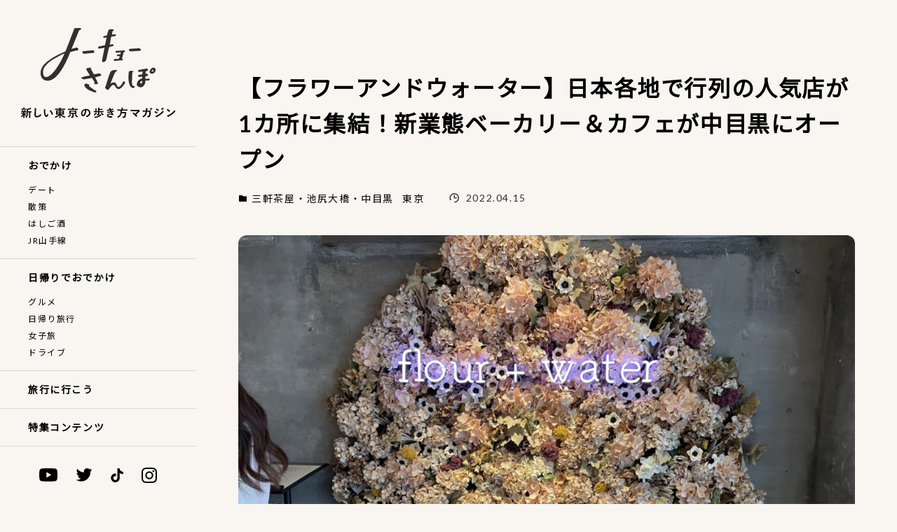

--- FILE ---
content_type: text/html; charset=utf-8
request_url: https://tokyo-sanpo.com/articles/1632/
body_size: 21489
content:
<!DOCTYPE html>
<html lang="ja" data-loaded="false" data-scrolled="false" data-spmenu="closed">
<head>
<meta charset="utf-8">
<meta name="format-detection" content="telephone=no">
<meta http-equiv="X-UA-Compatible" content="IE=edge">
<meta name="viewport" content="width=device-width, viewport-fit=cover">
<script data-cfasync="false" data-no-defer="1">var ewww_webp_supported=!1;function check_webp_feature(A,e){var w;e=void 0!==e?e:function(){},ewww_webp_supported?e(ewww_webp_supported):((w=new Image).onload=function(){ewww_webp_supported=0<w.width&&0<w.height,e&&e(ewww_webp_supported)},w.onerror=function(){e&&e(!1)},w.src="data:image/webp;base64,"+{alpha:"UklGRkoAAABXRUJQVlA4WAoAAAAQAAAAAAAAAAAAQUxQSAwAAAARBxAR/Q9ERP8DAABWUDggGAAAABQBAJ0BKgEAAQAAAP4AAA3AAP7mtQAAAA=="}[A])}check_webp_feature("alpha");</script><script data-cfasync="false" data-no-defer="1">var Arrive=function(c,w){"use strict";if(c.MutationObserver&&"undefined"!=typeof HTMLElement){var r,a=0,u=(r=HTMLElement.prototype.matches||HTMLElement.prototype.webkitMatchesSelector||HTMLElement.prototype.mozMatchesSelector||HTMLElement.prototype.msMatchesSelector,{matchesSelector:function(e,t){return e instanceof HTMLElement&&r.call(e,t)},addMethod:function(e,t,r){var a=e[t];e[t]=function(){return r.length==arguments.length?r.apply(this,arguments):"function"==typeof a?a.apply(this,arguments):void 0}},callCallbacks:function(e,t){t&&t.options.onceOnly&&1==t.firedElems.length&&(e=[e[0]]);for(var r,a=0;r=e[a];a++)r&&r.callback&&r.callback.call(r.elem,r.elem);t&&t.options.onceOnly&&1==t.firedElems.length&&t.me.unbindEventWithSelectorAndCallback.call(t.target,t.selector,t.callback)},checkChildNodesRecursively:function(e,t,r,a){for(var i,n=0;i=e[n];n++)r(i,t,a)&&a.push({callback:t.callback,elem:i}),0<i.childNodes.length&&u.checkChildNodesRecursively(i.childNodes,t,r,a)},mergeArrays:function(e,t){var r,a={};for(r in e)e.hasOwnProperty(r)&&(a[r]=e[r]);for(r in t)t.hasOwnProperty(r)&&(a[r]=t[r]);return a},toElementsArray:function(e){return e=void 0!==e&&("number"!=typeof e.length||e===c)?[e]:e}}),e=(l.prototype.addEvent=function(e,t,r,a){a={target:e,selector:t,options:r,callback:a,firedElems:[]};return this._beforeAdding&&this._beforeAdding(a),this._eventsBucket.push(a),a},l.prototype.removeEvent=function(e){for(var t,r=this._eventsBucket.length-1;t=this._eventsBucket[r];r--)e(t)&&(this._beforeRemoving&&this._beforeRemoving(t),(t=this._eventsBucket.splice(r,1))&&t.length&&(t[0].callback=null))},l.prototype.beforeAdding=function(e){this._beforeAdding=e},l.prototype.beforeRemoving=function(e){this._beforeRemoving=e},l),t=function(i,n){var o=new e,l=this,s={fireOnAttributesModification:!1};return o.beforeAdding(function(t){var e=t.target;e!==c.document&&e!==c||(e=document.getElementsByTagName("html")[0]);var r=new MutationObserver(function(e){n.call(this,e,t)}),a=i(t.options);r.observe(e,a),t.observer=r,t.me=l}),o.beforeRemoving(function(e){e.observer.disconnect()}),this.bindEvent=function(e,t,r){t=u.mergeArrays(s,t);for(var a=u.toElementsArray(this),i=0;i<a.length;i++)o.addEvent(a[i],e,t,r)},this.unbindEvent=function(){var r=u.toElementsArray(this);o.removeEvent(function(e){for(var t=0;t<r.length;t++)if(this===w||e.target===r[t])return!0;return!1})},this.unbindEventWithSelectorOrCallback=function(r){var a=u.toElementsArray(this),i=r,e="function"==typeof r?function(e){for(var t=0;t<a.length;t++)if((this===w||e.target===a[t])&&e.callback===i)return!0;return!1}:function(e){for(var t=0;t<a.length;t++)if((this===w||e.target===a[t])&&e.selector===r)return!0;return!1};o.removeEvent(e)},this.unbindEventWithSelectorAndCallback=function(r,a){var i=u.toElementsArray(this);o.removeEvent(function(e){for(var t=0;t<i.length;t++)if((this===w||e.target===i[t])&&e.selector===r&&e.callback===a)return!0;return!1})},this},i=new function(){var s={fireOnAttributesModification:!1,onceOnly:!1,existing:!1};function n(e,t,r){return!(!u.matchesSelector(e,t.selector)||(e._id===w&&(e._id=a++),-1!=t.firedElems.indexOf(e._id)))&&(t.firedElems.push(e._id),!0)}var c=(i=new t(function(e){var t={attributes:!1,childList:!0,subtree:!0};return e.fireOnAttributesModification&&(t.attributes=!0),t},function(e,i){e.forEach(function(e){var t=e.addedNodes,r=e.target,a=[];null!==t&&0<t.length?u.checkChildNodesRecursively(t,i,n,a):"attributes"===e.type&&n(r,i)&&a.push({callback:i.callback,elem:r}),u.callCallbacks(a,i)})})).bindEvent;return i.bindEvent=function(e,t,r){t=void 0===r?(r=t,s):u.mergeArrays(s,t);var a=u.toElementsArray(this);if(t.existing){for(var i=[],n=0;n<a.length;n++)for(var o=a[n].querySelectorAll(e),l=0;l<o.length;l++)i.push({callback:r,elem:o[l]});if(t.onceOnly&&i.length)return r.call(i[0].elem,i[0].elem);setTimeout(u.callCallbacks,1,i)}c.call(this,e,t,r)},i},o=new function(){var a={};function i(e,t){return u.matchesSelector(e,t.selector)}var n=(o=new t(function(){return{childList:!0,subtree:!0}},function(e,r){e.forEach(function(e){var t=e.removedNodes,e=[];null!==t&&0<t.length&&u.checkChildNodesRecursively(t,r,i,e),u.callCallbacks(e,r)})})).bindEvent;return o.bindEvent=function(e,t,r){t=void 0===r?(r=t,a):u.mergeArrays(a,t),n.call(this,e,t,r)},o};d(HTMLElement.prototype),d(NodeList.prototype),d(HTMLCollection.prototype),d(HTMLDocument.prototype),d(Window.prototype);var n={};return s(i,n,"unbindAllArrive"),s(o,n,"unbindAllLeave"),n}function l(){this._eventsBucket=[],this._beforeAdding=null,this._beforeRemoving=null}function s(e,t,r){u.addMethod(t,r,e.unbindEvent),u.addMethod(t,r,e.unbindEventWithSelectorOrCallback),u.addMethod(t,r,e.unbindEventWithSelectorAndCallback)}function d(e){e.arrive=i.bindEvent,s(i,e,"unbindArrive"),e.leave=o.bindEvent,s(o,e,"unbindLeave")}}(window,void 0),ewww_webp_supported=!1;function check_webp_feature(e,t){var r;ewww_webp_supported?t(ewww_webp_supported):((r=new Image).onload=function(){ewww_webp_supported=0<r.width&&0<r.height,t(ewww_webp_supported)},r.onerror=function(){t(!1)},r.src="data:image/webp;base64,"+{alpha:"UklGRkoAAABXRUJQVlA4WAoAAAAQAAAAAAAAAAAAQUxQSAwAAAARBxAR/Q9ERP8DAABWUDggGAAAABQBAJ0BKgEAAQAAAP4AAA3AAP7mtQAAAA==",animation:"UklGRlIAAABXRUJQVlA4WAoAAAASAAAAAAAAAAAAQU5JTQYAAAD/////AABBTk1GJgAAAAAAAAAAAAAAAAAAAGQAAABWUDhMDQAAAC8AAAAQBxAREYiI/gcA"}[e])}function ewwwLoadImages(e){if(e){for(var t=document.querySelectorAll(".batch-image img, .image-wrapper a, .ngg-pro-masonry-item a, .ngg-galleria-offscreen-seo-wrapper a"),r=0,a=t.length;r<a;r++)ewwwAttr(t[r],"data-src",t[r].getAttribute("data-webp")),ewwwAttr(t[r],"data-thumbnail",t[r].getAttribute("data-webp-thumbnail"));for(var i=document.querySelectorAll(".rev_slider ul li"),r=0,a=i.length;r<a;r++){ewwwAttr(i[r],"data-thumb",i[r].getAttribute("data-webp-thumb"));for(var n=1;n<11;)ewwwAttr(i[r],"data-param"+n,i[r].getAttribute("data-webp-param"+n)),n++}for(r=0,a=(i=document.querySelectorAll(".rev_slider img")).length;r<a;r++)ewwwAttr(i[r],"data-lazyload",i[r].getAttribute("data-webp-lazyload"));for(var o=document.querySelectorAll("div.woocommerce-product-gallery__image"),r=0,a=o.length;r<a;r++)ewwwAttr(o[r],"data-thumb",o[r].getAttribute("data-webp-thumb"))}for(var l=document.querySelectorAll("video"),r=0,a=l.length;r<a;r++)ewwwAttr(l[r],"poster",e?l[r].getAttribute("data-poster-webp"):l[r].getAttribute("data-poster-image"));for(var s,c=document.querySelectorAll("img.ewww_webp_lazy_load"),r=0,a=c.length;r<a;r++)e&&(ewwwAttr(c[r],"data-lazy-srcset",c[r].getAttribute("data-lazy-srcset-webp")),ewwwAttr(c[r],"data-srcset",c[r].getAttribute("data-srcset-webp")),ewwwAttr(c[r],"data-lazy-src",c[r].getAttribute("data-lazy-src-webp")),ewwwAttr(c[r],"data-src",c[r].getAttribute("data-src-webp")),ewwwAttr(c[r],"data-orig-file",c[r].getAttribute("data-webp-orig-file")),ewwwAttr(c[r],"data-medium-file",c[r].getAttribute("data-webp-medium-file")),ewwwAttr(c[r],"data-large-file",c[r].getAttribute("data-webp-large-file")),null!=(s=c[r].getAttribute("srcset"))&&!1!==s&&s.includes("R0lGOD")&&ewwwAttr(c[r],"src",c[r].getAttribute("data-lazy-src-webp"))),c[r].className=c[r].className.replace(/\bewww_webp_lazy_load\b/,"");for(var w=document.querySelectorAll(".ewww_webp"),r=0,a=w.length;r<a;r++)e?(ewwwAttr(w[r],"srcset",w[r].getAttribute("data-srcset-webp")),ewwwAttr(w[r],"src",w[r].getAttribute("data-src-webp")),ewwwAttr(w[r],"data-orig-file",w[r].getAttribute("data-webp-orig-file")),ewwwAttr(w[r],"data-medium-file",w[r].getAttribute("data-webp-medium-file")),ewwwAttr(w[r],"data-large-file",w[r].getAttribute("data-webp-large-file")),ewwwAttr(w[r],"data-large_image",w[r].getAttribute("data-webp-large_image")),ewwwAttr(w[r],"data-src",w[r].getAttribute("data-webp-src"))):(ewwwAttr(w[r],"srcset",w[r].getAttribute("data-srcset-img")),ewwwAttr(w[r],"src",w[r].getAttribute("data-src-img"))),w[r].className=w[r].className.replace(/\bewww_webp\b/,"ewww_webp_loaded");window.jQuery&&jQuery.fn.isotope&&jQuery.fn.imagesLoaded&&(jQuery(".fusion-posts-container-infinite").imagesLoaded(function(){jQuery(".fusion-posts-container-infinite").hasClass("isotope")&&jQuery(".fusion-posts-container-infinite").isotope()}),jQuery(".fusion-portfolio:not(.fusion-recent-works) .fusion-portfolio-wrapper").imagesLoaded(function(){jQuery(".fusion-portfolio:not(.fusion-recent-works) .fusion-portfolio-wrapper").isotope()}))}function ewwwWebPInit(e){ewwwLoadImages(e),ewwwNggLoadGalleries(e),document.arrive(".ewww_webp",function(){ewwwLoadImages(e)}),document.arrive(".ewww_webp_lazy_load",function(){ewwwLoadImages(e)}),document.arrive("videos",function(){ewwwLoadImages(e)}),"loading"==document.readyState?document.addEventListener("DOMContentLoaded",ewwwJSONParserInit):("undefined"!=typeof galleries&&ewwwNggParseGalleries(e),ewwwWooParseVariations(e))}function ewwwAttr(e,t,r){null!=r&&!1!==r&&e.setAttribute(t,r)}function ewwwJSONParserInit(){"undefined"!=typeof galleries&&check_webp_feature("alpha",ewwwNggParseGalleries),check_webp_feature("alpha",ewwwWooParseVariations)}function ewwwWooParseVariations(e){if(e)for(var t=document.querySelectorAll("form.variations_form"),r=0,a=t.length;r<a;r++){var i=t[r].getAttribute("data-product_variations"),n=!1;try{for(var o in i=JSON.parse(i))void 0!==i[o]&&void 0!==i[o].image&&(void 0!==i[o].image.src_webp&&(i[o].image.src=i[o].image.src_webp,n=!0),void 0!==i[o].image.srcset_webp&&(i[o].image.srcset=i[o].image.srcset_webp,n=!0),void 0!==i[o].image.full_src_webp&&(i[o].image.full_src=i[o].image.full_src_webp,n=!0),void 0!==i[o].image.gallery_thumbnail_src_webp&&(i[o].image.gallery_thumbnail_src=i[o].image.gallery_thumbnail_src_webp,n=!0),void 0!==i[o].image.thumb_src_webp&&(i[o].image.thumb_src=i[o].image.thumb_src_webp,n=!0));n&&ewwwAttr(t[r],"data-product_variations",JSON.stringify(i))}catch(e){}}}function ewwwNggParseGalleries(e){if(e)for(var t in galleries){var r=galleries[t];galleries[t].images_list=ewwwNggParseImageList(r.images_list)}}function ewwwNggLoadGalleries(e){e&&document.addEventListener("ngg.galleria.themeadded",function(e,t){window.ngg_galleria._create_backup=window.ngg_galleria.create,window.ngg_galleria.create=function(e,t){var r=$(e).data("id");return galleries["gallery_"+r].images_list=ewwwNggParseImageList(galleries["gallery_"+r].images_list),window.ngg_galleria._create_backup(e,t)}})}function ewwwNggParseImageList(e){for(var t in e){var r=e[t];if(void 0!==r["image-webp"]&&(e[t].image=r["image-webp"],delete e[t]["image-webp"]),void 0!==r["thumb-webp"]&&(e[t].thumb=r["thumb-webp"],delete e[t]["thumb-webp"]),void 0!==r.full_image_webp&&(e[t].full_image=r.full_image_webp,delete e[t].full_image_webp),void 0!==r.srcsets)for(var a in r.srcsets)nggSrcset=r.srcsets[a],void 0!==r.srcsets[a+"-webp"]&&(e[t].srcsets[a]=r.srcsets[a+"-webp"],delete e[t].srcsets[a+"-webp"]);if(void 0!==r.full_srcsets)for(var i in r.full_srcsets)nggFSrcset=r.full_srcsets[i],void 0!==r.full_srcsets[i+"-webp"]&&(e[t].full_srcsets[i]=r.full_srcsets[i+"-webp"],delete e[t].full_srcsets[i+"-webp"])}return e}check_webp_feature("alpha",ewwwWebPInit);</script><title>【フラワーアンドウォーター】日本各地で行列の人気店が1カ所に集結！新業態ベーカリー＆カフェが中目黒にオープン &#8211; トーキョーさんぽ</title>
<meta name="robots" content="max-image-preview:large">
	<style>img:is([sizes="auto" i], [sizes^="auto," i]) { contain-intrinsic-size: 3000px 1500px }</style>
	<link rel="dns-prefetch">
<link rel="dns-prefetch" href="//unpkg.com">
<link rel="dns-prefetch" href="//fonts.googleapis.com">
<link rel="alternate" type="application/rss+xml" title="トーキョーさんぽ &raquo; フィード" href="/feed">
<link rel="alternate" type="application/rss+xml" title="トーキョーさんぽ &raquo; コメントフィード" href="/comments/feed">
<link rel="alternate" type="application/rss+xml" title="トーキョーさんぽ &raquo; 【フラワーアンドウォーター】日本各地で行列の人気店が1カ所に集結！新業態ベーカリー＆カフェが中目黒にオープン のコメントのフィード" href="/articles/1632/feed">
<link rel="stylesheet" id="wp-block-library-css" href="/wp-includes/css/dist/block-library/style.min.css?ver=6.8.1" type="text/css" media="all">
<link rel="stylesheet" id="swell-icons-css" href="/wp-content/themes/swell/build/css/swell-icons.css?ver=2.5.8.5" type="text/css" media="all">
<link rel="stylesheet" id="main_style-css" href="/wp-content/themes/swell/build/css/main.css?ver=2.5.8.5" type="text/css" media="all">
<link rel="stylesheet" id="swell_blocks-css" href="/wp-content/themes/swell/build/css/blocks.css?ver=2.5.8.5" type="text/css" media="all">
<style id="swell_custom-inline-css" type="text/css">:root{--swl-fz--content:4vw;--swl-font_family:"游ゴシック体", "Yu Gothic", YuGothic, "Hiragino Kaku Gothic ProN", "Hiragino Sans", Meiryo, sans-serif;--swl-font_weight:500;--color_main:#222222;--color_text:#000000;--color_link:#51a0d6;--color_border:rgba(200,200,200,.5);--color_gray:rgba(200,200,200,.15);--color_htag:#222222;--color_bg:#faf5ea;--color_gradient1:#ffffff;--color_gradient2:#ffffff;--color_main_thin:rgba(43, 43, 43, 0.05 );--color_main_dark:rgba(26, 26, 26, 1 );--color_list_check:#222222;--color_list_num:#222222;--color_list_good:#42b8a5;--color_list_bad:#f27c55;--color_faq_q:#f27c55;--color_faq_a:#51a0d6;--color_capbox_01:#f27c55;--color_capbox_01_bg:#fff8eb;--color_capbox_02:#51a0d6;--color_capbox_02_bg:#edf5ff;--color_capbox_03:#42b8a5;--color_capbox_03_bg:#eafaf2;--color_icon_good:#3cd250;--color_icon_good_bg:#ecffe9;--color_icon_bad:#4b73eb;--color_icon_bad_bg:#eafaff;--color_icon_info:#f578b4;--color_icon_info_bg:#fff0fa;--color_icon_announce:#ffa537;--color_icon_announce_bg:#fff5f0;--color_icon_pen:#7a7a7a;--color_icon_pen_bg:#f7f7f7;--color_icon_book:#787364;--color_icon_book_bg:#f8f6ef;--color_icon_point:#ffa639;--color_icon_check:#86d67c;--color_icon_batsu:#f36060;--color_icon_hatena:#5295cc;--color_icon_caution:#f7da38;--color_icon_memo:#84878a;--color_btn_red:#f27c55;--color_btn_blue:#51a0d6;--color_btn_green:#42b8a5;--color_btn_blue_dark:rgba(61, 120, 161, 1 );--color_btn_red_dark:rgba(182, 93, 64, 1 );--color_btn_green_dark:rgba(50, 138, 124, 1 );--color_deep01:#f27c55;--color_deep02:#51a0d6;--color_deep03:#42b8a5;--color_deep04:#fab937;--color_pale01:#fff2f0;--color_pale02:#f3f8fd;--color_pale03:#f1f9ee;--color_pale04:#fdf9ee;--color_mark_blue:#86b6d6;--color_mark_green:#80b7af;--color_mark_yellow:#f9d284;--color_mark_orange:#f2ab93;--border01:solid 1px var(--color_main);--border02:double 4px var(--color_main);--border03:dashed 2px var(--color_border);--border04:solid 4px var(--color_gray);--card_posts_thumb_ratio:56.25%;--list_posts_thumb_ratio:61.8%;--big_posts_thumb_ratio:56.25%;--thumb_posts_thumb_ratio:61.8%;--color_header_bg:#fdfdfd;--color_header_text:#333;--color_footer_bg:#fdfdfd;--color_footer_text:#333;--container_size:1200px;--article_size:900px;--logo_size_sp:48px;--logo_size_pc:40px;--logo_size_pcfix:32px;}.is-style-btn_normal a{border-radius:80px}.is-style-btn_solid a{border-radius:80px}.is-style-btn_shiny a{border-radius:80px}.is-style-btn_line a{border-radius:80px}.post_content blockquote{padding:1.5em 2em 1.5em 3em}.post_content blockquote::before{content:"";display:block;width:5px;height:calc(100% - 3em);top:1.5em;left:1.5em;border-left:solid 1px rgba(180,180,180,.75);border-right:solid 1px rgba(180,180,180,.75);}.mark_blue{background:-webkit-linear-gradient(transparent 64%,var(--color_mark_blue) 0%);background:linear-gradient(transparent 64%,var(--color_mark_blue) 0%)}.mark_green{background:-webkit-linear-gradient(transparent 64%,var(--color_mark_green) 0%);background:linear-gradient(transparent 64%,var(--color_mark_green) 0%)}.mark_yellow{background:-webkit-linear-gradient(transparent 64%,var(--color_mark_yellow) 0%);background:linear-gradient(transparent 64%,var(--color_mark_yellow) 0%)}.mark_orange{background:-webkit-linear-gradient(transparent 64%,var(--color_mark_orange) 0%);background:linear-gradient(transparent 64%,var(--color_mark_orange) 0%)}[class*="is-style-icon_"]{color:#333;border-width:0}[class*="is-style-big_icon_"]{border-width:2px;border-style:solid}[data-col="gray"] .c-balloon__text{background:#f7f7f7;border-color:#ccc}[data-col="gray"] .c-balloon__before{border-right-color:#f7f7f7}[data-col="green"] .c-balloon__text{background:#d1f8c2;border-color:#9ddd93}[data-col="green"] .c-balloon__before{border-right-color:#d1f8c2}[data-col="blue"] .c-balloon__text{background:#e2f6ff;border-color:#93d2f0}[data-col="blue"] .c-balloon__before{border-right-color:#e2f6ff}[data-col="red"] .c-balloon__text{background:#ffebeb;border-color:#f48789}[data-col="red"] .c-balloon__before{border-right-color:#ffebeb}[data-col="yellow"] .c-balloon__text{background:#f9f7d2;border-color:#fbe593}[data-col="yellow"] .c-balloon__before{border-right-color:#f9f7d2}.-type-list2 .p-postList__body::after,.-type-big .p-postList__body::after{content: "READ MORE »";}.c-postThumb__cat{background-color:#222222;color:#fff}.post_content h2{background:var(--color_htag);padding:.75em 1em;color:#fff}.post_content h2::before{position:absolute;display:block;pointer-events:none;content:"";top:-4px;left:0;width:100%;height:calc(100% + 4px);box-sizing:content-box;border-top:solid 2px var(--color_htag);border-bottom:solid 2px var(--color_htag)}.post_content h3{padding:0 .5em .5em}.post_content h3::before{content:"";width:100%;height:2px;background: repeating-linear-gradient(90deg, var(--color_htag) 0%, var(--color_htag) 29.3%, rgba(150,150,150,.2) 29.3%, rgba(150,150,150,.2) 100%)}.post_content h4{padding:0 0 0 16px;border-left:solid 2px var(--color_htag)}.l-header{box-shadow: 0 1px 4px rgba(0,0,0,.12)}.l-header__menuBtn{order:1}.l-header__customBtn{order:3}.c-gnav a::after{background:var(--color_main);width:100%;height:2px;transform:scaleX(0)}.p-spHeadMenu .menu-item.-current{border-bottom-color:var(--color_main)}.c-gnav > li:hover > a::after,.c-gnav > .-current > a::after{transform: scaleX(1)}.c-gnav .sub-menu{color:#333;background:#fff}.l-fixHeader::before{opacity:1}#pagetop{border-radius:50%}.c-widget__title.-spmenu{padding:.5em .75em;border-radius:var(--swl-radius--2, 0px);background:var(--color_main);color:#fff;}.c-widget__title.-footer{padding:.5em}.c-widget__title.-footer::before{content:"";bottom:0;left:0;width:40%;z-index:1;background:var(--color_main)}.c-widget__title.-footer::after{content:"";bottom:0;left:0;width:100%;background:var(--color_border)}.p-spMenu{color:#333}.p-spMenu__inner::before{background:#fdfdfd;opacity:1}.p-spMenu__overlay{background:#000;opacity:0.6}[class*="page-numbers"]{color:#fff;background-color:#dedede}a{text-decoration: none}.l-topTitleArea.c-filterLayer::before{background-color:#000;opacity:0.2;content:""}@media screen and (min-width: 960px){:root{}}@media screen and (max-width: 959px){:root{}.l-header__logo{order:2;text-align:center}}@media screen and (min-width: 600px){:root{--swl-fz--content:16px;}}@media screen and (max-width: 599px){:root{}}@media (min-width: 1108px) {.alignwide{left:-100px;width:calc(100% + 200px);}}@media (max-width: 1108px) {.-sidebar-off .swell-block-fullWide__inner.l-container .alignwide{left:0px;width:100%;}}.l-fixHeader .l-fixHeader__gnav{order:0}[data-scrolled=true] .l-fixHeader[data-ready]{opacity:1;-webkit-transform:translateY(0)!important;transform:translateY(0)!important;visibility:visible}.-body-solid .l-fixHeader{box-shadow:0 2px 4px var(--swl-color_shadow)}.l-fixHeader__inner{align-items:stretch;color:var(--color_header_text);display:flex;padding-bottom:0;padding-top:0;position:relative;z-index:1}.l-fixHeader__logo{align-items:center;display:flex;line-height:1;margin-right:24px;order:0;padding:16px 0}:root{--swl-radius--2:2px;--swl-radius--4:4px;--swl-radius--8:8px}.c-categoryList__link,.c-tagList__link,.tag-cloud-link{border-radius:16px;padding:6px 10px}.-related .p-postList__thumb,.is-style-bg_gray,.is-style-bg_main,.is-style-bg_main_thin,.is-style-bg_stripe,.is-style-border_dg,.is-style-border_dm,.is-style-border_sg,.is-style-border_sm,.is-style-dent_box,.is-style-note_box,.is-style-stitch,[class*=is-style-big_icon_],input[type=number],input[type=text],textarea{border-radius:4px}.-ps-style-img .p-postList__link,.-type-thumb .p-postList__link,.p-postList__thumb{border-radius:12px;overflow:hidden;z-index:0}.c-widget .-type-list.-w-ranking .p-postList__item:before{border-radius:16px;left:2px;top:2px}.c-widget .-type-card.-w-ranking .p-postList__item:before{border-radius:0 0 4px 4px}.c-postThumb__cat{border-radius:16px;margin:.5em;padding:0 8px}.cap_box_ttl{border-radius:2px 2px 0 0}.cap_box_content{border-radius:0 0 2px 2px}.cap_box.is-style-small_ttl .cap_box_content{border-radius:0 2px 2px 2px}.cap_box.is-style-inner .cap_box_content,.cap_box.is-style-onborder_ttl2 .cap_box_content,.cap_box.is-style-onborder_ttl2 .cap_box_ttl,.cap_box.is-style-onborder_ttl .cap_box_content,.cap_box.is-style-shadow{border-radius:2px}.is-style-more_btn>a,.p-postList__body:after,.submit{border-radius:40px}@media (min-width:960px){#sidebar .-type-list .p-postList__thumb{border-radius:8px}}@media (max-width:959px){.-ps-style-img .p-postList__link,.-type-thumb .p-postList__link,.p-postList__thumb{border-radius:8px}}.p-spHeadMenu{text-align:center}.p-spHeadMenu .sub-menu{display:none}.p-spHeadMenu .menu-item{-webkit-backface-visibility:hidden;backface-visibility:hidden;border-bottom:2px solid transparent;flex-shrink:0;font-size:12px;height:36px;padding:0;width:auto}.p-spHeadMenu .menu-item.-current{border-bottom-color:currentColor}.p-spHeadMenu a{display:block;line-height:36px;padding:0 12px;text-decoration:none}.l-header__spNav.swiper:not(.swiper-initialized) .p-spHeadMenu{visibility:hidden}.l-header__spNav a{color:var(--color_header_text)}.l-header__spNav[data-loop="0"] .p-spHeadMenu{display:flex;overflow-x:auto}.l-header__spNav[data-loop="0"] .menu-item:first-child{margin-left:auto}.l-header__spNav[data-loop="0"] .menu-item:last-child{margin-right:auto}@media (min-width:960px){.l-header__spNav{display:none}}@media (min-width:960px){.-series .l-header__inner{align-items:stretch;display:flex}.-series .l-header__logo{align-items:center;display:flex;flex-wrap:wrap;margin-right:24px;padding:16px 0}.-series .l-header__logo .c-catchphrase{font-size:13px;padding:4px 0}.-series .c-headLogo{margin-right:16px}.-series-right .l-header__inner{justify-content:space-between}.-series-right .c-gnavWrap{margin-left:auto}.-series-right .w-header{margin-left:12px}.-series-left .w-header{margin-left:auto}}@media (min-width:960px) and (min-width:600px){.-series .c-headLogo{max-width:400px}}.c-gnav .sub-menu a:before,.c-listMenu a:before{-webkit-font-smoothing:antialiased;-moz-osx-font-smoothing:grayscale;font-family:icomoon!important;font-style:normal;font-variant:normal;font-weight:400;line-height:1;text-transform:none}.c-submenuToggleBtn{display:none}.c-listMenu a{padding:.75em 1em .75em 1.5em;transition:padding .25s}.c-listMenu a:hover{padding-left:1.75em;padding-right:.75em}.c-gnav .sub-menu a:before,.c-listMenu a:before{color:inherit;content:"\e921";display:inline-block;left:2px;position:absolute;top:50%;-webkit-transform:translateY(-50%);transform:translateY(-50%);vertical-align:middle}.c-listMenu .children,.c-listMenu .sub-menu{margin:0}.c-listMenu .children a,.c-listMenu .sub-menu a{font-size:.9em;padding-left:2.5em}.c-listMenu .children a:before,.c-listMenu .sub-menu a:before{left:1em}.c-listMenu .children a:hover,.c-listMenu .sub-menu a:hover{padding-left:2.75em}.c-listMenu .children ul a,.c-listMenu .sub-menu ul a{padding-left:3.25em}.c-listMenu .children ul a:before,.c-listMenu .sub-menu ul a:before{left:1.75em}.c-listMenu .children ul a:hover,.c-listMenu .sub-menu ul a:hover{padding-left:3.5em}.c-gnav li:hover>.sub-menu{opacity:1;visibility:visible}.c-gnav .sub-menu:before{background:inherit;content:"";height:100%;left:0;position:absolute;top:0;width:100%;z-index:0}.c-gnav .sub-menu .sub-menu{left:100%;top:0;z-index:-1}.c-gnav .sub-menu a{padding-left:2em}.c-gnav .sub-menu a:before{left:.5em}.c-gnav .sub-menu a:hover .ttl{left:4px}:root{--color_content_bg:#fff;}.c-widget__title.-side{padding:0 .5em .5em}.c-widget__title.-side::before{content:"";bottom:0;left:0;width:40%;z-index:1;background:var(--color_main)}.c-widget__title.-side::after{content:"";bottom:0;left:0;width:100%;background:var(--color_border)}.c-shareBtns__item:not(:last-child){margin-right:4px}.c-shareBtns__btn{padding:8px 0}@media screen and (min-width: 960px){:root{}.single .c-postTitle__date{display:none}}@media screen and (max-width: 959px){:root{}.single .c-postTitle__date{display:none}}@media screen and (min-width: 600px){:root{}}@media screen and (max-width: 599px){:root{}}.l-content{padding-top:4vw}.p-breadcrumb+.l-content{padding-top:0}.-frame-on.-sidebar-on{--swl-sidebar_margin:36px}.-frame-on .l-mainContent{background:#fff;border-radius:var(--swl-radius--4,0);padding:3vw}.-frame-on-sidebar #sidebar .c-widget{background:#fff;border-radius:var(--swl-radius--4,0);overflow:hidden;padding:16px}.-frame-on-sidebar #sidebar .widget_swell_prof_widget{padding:0!important}.-frame-on-sidebar #sidebar .p-profileBox{background:#fff;border:none;color:#333}.-frame-on-sidebar #sidebar .calendar_wrap{border:none;padding:0}.-frame-border.-frame-on-sidebar #sidebar .c-widget,.-frame-border .l-mainContent{box-shadow:0 0 1px var(--swl-color_shadow)}.swell-block-fullWide__inner .alignwide{left:0;width:100%}.swell-block-fullWide__inner .alignfull{left:calc(0px - var(--swl-fw_inner_pad, 0))!important;margin-left:0!important;margin-right:0!important;width:calc(100% + var(--swl-fw_inner_pad, 0)*2)!important}@media (max-width:959px){.alignwide,.l-content .alignfull{left:-3vw;width:calc(100% + 6vw)}.l-content{padding-left:2vw;padding-right:2vw}.-frame-on{--swl-pad_container:2vw;--swl-h2-margin--x:-3vw}.-frame-off-sidebar .l-sidebar{padding-left:1vw;padding-right:1vw}.swell-block-fullWide__inner.l-article{--swl-fw_inner_pad:calc(var(--swl-pad_container, 2vw) + 3vw)}.swell-block-fullWide__inner.l-container{--swl-fw_inner_pad:var(--swl-pad_container,2vw)}.swell-block-fullWide__inner.l-article .alignwide{left:-1.5vw;width:calc(100% + 3vw)}}@media (min-width:960px){.alignwide,.l-content .alignfull{left:-48px;width:calc(100% + 96px)}.l-content .c-widget .alignfull{left:-32px;width:calc(100% + 64px)}.-frame-on .l-mainContent{padding:32px}.-frame-on-sidebar #sidebar{width:316px}.swell-block-fullWide__inner.l-article{--swl-fw_inner_pad:calc(var(--swl-pad_post_content) + 32px)}.swell-block-fullWide__inner.l-container{--swl-fw_inner_pad:16px}.swell-block-fullWide__inner.l-article .alignwide{left:-16px;width:calc(100% + 32px)}}@media (min-width:600px){.l-content{padding-top:2em}}.p-relatedPosts .p-postList__item{margin-bottom:1.5em}@media (min-width:600px){.p-relatedPosts .p-postList__item{width:33.33333%}}@media screen and (min-width:600px) and (max-width:1239px){.p-relatedPosts .p-postList__item:nth-child(7),.p-relatedPosts .p-postList__item:nth-child(8){display:none}}@media screen and (min-width:1240px){.p-relatedPosts .p-postList__item{width:25%}}.-index-off .p-toc,.swell-toc-placeholder:empty{display:none}.p-toc.-modal{height:100%;margin:0;overflow-y:auto;padding:0}#main_content .p-toc{border-radius:var(--swl-radius--2,0);margin:4em auto;max-width:800px}#sidebar .p-toc{margin-top:-.5em}.p-toc__ttl{display:block;font-size:1.2em;line-height:1;position:relative;text-align:center}.p-toc__ttl:before{content:"\e918";display:inline-block;font-family:icomoon;margin-right:.5em;padding-bottom:2px;vertical-align:middle}#index_modal .p-toc__ttl{margin-bottom:.5em}.p-toc__list li{line-height:1.6}.p-toc__list li li{font-size:.9em}.p-toc__list ol,.p-toc__list ul{padding-bottom:.5em;padding-left:.5em}.p-toc__list .mininote{display:none}.post_content .p-toc__list{padding-left:0}#sidebar .p-toc__list{margin-bottom:0}#sidebar .p-toc__list ol,#sidebar .p-toc__list ul{padding-left:0}.p-toc__link{color:inherit;font-size:inherit;text-decoration:none}.p-toc__link:hover{opacity:.8}.p-toc.-simple{border:1px solid var(--color_border);padding:1.25em}.p-toc.-simple .p-toc__ttl{border-bottom:1px dashed var(--color_border);margin-bottom:1em;padding:0 .5em .75em;text-align:left}@media (min-width:960px){#main_content .p-toc{width:92%}}.p-snsCta{background:#1d1d1d;border-radius:var(--swl-radius--8,0);color:#fff;margin:2em auto;overflow:hidden;position:relative;text-align:center;width:100%}.p-snsCta .fb-like{margin:2px 4px}.p-snsCta .c-instaFollowLink,.p-snsCta .twitter-follow-button{margin:2px 8px}.p-snsCta .c-instaFollowLink:hover,.p-snsCta .fb-like:hover{opacity:.8}.p-snsCta .fb-like>span{display:block}.p-snsCta__body{background:rgba(0,0,0,.7);display:flex;flex-direction:column;justify-content:center;min-height:40vw;padding:1em;position:relative;z-index:1}.p-snsCta__figure{height:100%;position:absolute;width:100%;z-index:0}.p-snsCta__message{font-size:3.2vw;margin-bottom:1em}.p-snsCta__btns{display:flex;flex-wrap:wrap;justify-content:center}.c-instaFollowLink{align-items:center;background:linear-gradient(135deg,#427eff,#f13f79 70%) no-repeat;border-radius:3px;color:#fff;display:inline-flex;font-size:11px;height:20px;line-height:1;overflow:hidden;padding:0 6px;position:relative;text-decoration:none}.c-instaFollowLink:before{background:linear-gradient(15deg,#ffdb2c,#f9764c 25%,rgba(255,77,64,0) 50%) no-repeat;content:"";height:100%;left:0;position:absolute;top:0;width:100%}.c-instaFollowLink i{font-size:12px;margin-right:4px}.c-instaFollowLink i,.c-instaFollowLink span{position:relative;white-space:nowrap;z-index:1}@media (min-width:600px){.p-snsCta__body{min-height:200px}.p-snsCta__message{font-size:16px}}</style>
<link rel="stylesheet" id="swell-parts/footer-css" href="/wp-content/themes/swell/build/css/modules/parts/footer.css?ver=2.5.8.5" type="text/css" media="all">
<link rel="stylesheet" id="swell-page/single-css" href="/wp-content/themes/swell/build/css/modules/page/single.css?ver=2.5.8.5" type="text/css" media="all">
<style id="classic-theme-styles-inline-css" type="text/css">/*! This file is auto-generated */
.wp-block-button__link{color:#fff;background-color:#32373c;border-radius:9999px;box-shadow:none;text-decoration:none;padding:calc(.667em + 2px) calc(1.333em + 2px);font-size:1.125em}.wp-block-file__button{background:#32373c;color:#fff;text-decoration:none}</style>
<style id="global-styles-inline-css" type="text/css">:root{--wp--preset--aspect-ratio--square: 1;--wp--preset--aspect-ratio--4-3: 4/3;--wp--preset--aspect-ratio--3-4: 3/4;--wp--preset--aspect-ratio--3-2: 3/2;--wp--preset--aspect-ratio--2-3: 2/3;--wp--preset--aspect-ratio--16-9: 16/9;--wp--preset--aspect-ratio--9-16: 9/16;--wp--preset--color--black: #000;--wp--preset--color--cyan-bluish-gray: #abb8c3;--wp--preset--color--white: #fff;--wp--preset--color--pale-pink: #f78da7;--wp--preset--color--vivid-red: #cf2e2e;--wp--preset--color--luminous-vivid-orange: #ff6900;--wp--preset--color--luminous-vivid-amber: #fcb900;--wp--preset--color--light-green-cyan: #7bdcb5;--wp--preset--color--vivid-green-cyan: #00d084;--wp--preset--color--pale-cyan-blue: #8ed1fc;--wp--preset--color--vivid-cyan-blue: #0693e3;--wp--preset--color--vivid-purple: #9b51e0;--wp--preset--color--swl-main: var( --color_main );--wp--preset--color--swl-main-thin: var( --color_main_thin );--wp--preset--color--swl-gray: var( --color_gray );--wp--preset--color--swl-deep-01: var(--color_deep01);--wp--preset--color--swl-deep-02: var(--color_deep02);--wp--preset--color--swl-deep-03: var(--color_deep03);--wp--preset--color--swl-deep-04: var(--color_deep04);--wp--preset--color--swl-pale-01: var(--color_pale01);--wp--preset--color--swl-pale-02: var(--color_pale02);--wp--preset--color--swl-pale-03: var(--color_pale03);--wp--preset--color--swl-pale-04: var(--color_pale04);--wp--preset--gradient--vivid-cyan-blue-to-vivid-purple: linear-gradient(135deg,rgba(6,147,227,1) 0%,rgb(155,81,224) 100%);--wp--preset--gradient--light-green-cyan-to-vivid-green-cyan: linear-gradient(135deg,rgb(122,220,180) 0%,rgb(0,208,130) 100%);--wp--preset--gradient--luminous-vivid-amber-to-luminous-vivid-orange: linear-gradient(135deg,rgba(252,185,0,1) 0%,rgba(255,105,0,1) 100%);--wp--preset--gradient--luminous-vivid-orange-to-vivid-red: linear-gradient(135deg,rgba(255,105,0,1) 0%,rgb(207,46,46) 100%);--wp--preset--gradient--very-light-gray-to-cyan-bluish-gray: linear-gradient(135deg,rgb(238,238,238) 0%,rgb(169,184,195) 100%);--wp--preset--gradient--cool-to-warm-spectrum: linear-gradient(135deg,rgb(74,234,220) 0%,rgb(151,120,209) 20%,rgb(207,42,186) 40%,rgb(238,44,130) 60%,rgb(251,105,98) 80%,rgb(254,248,76) 100%);--wp--preset--gradient--blush-light-purple: linear-gradient(135deg,rgb(255,206,236) 0%,rgb(152,150,240) 100%);--wp--preset--gradient--blush-bordeaux: linear-gradient(135deg,rgb(254,205,165) 0%,rgb(254,45,45) 50%,rgb(107,0,62) 100%);--wp--preset--gradient--luminous-dusk: linear-gradient(135deg,rgb(255,203,112) 0%,rgb(199,81,192) 50%,rgb(65,88,208) 100%);--wp--preset--gradient--pale-ocean: linear-gradient(135deg,rgb(255,245,203) 0%,rgb(182,227,212) 50%,rgb(51,167,181) 100%);--wp--preset--gradient--electric-grass: linear-gradient(135deg,rgb(202,248,128) 0%,rgb(113,206,126) 100%);--wp--preset--gradient--midnight: linear-gradient(135deg,rgb(2,3,129) 0%,rgb(40,116,252) 100%);--wp--preset--font-size--small: 0.9em;--wp--preset--font-size--medium: 1.1em;--wp--preset--font-size--large: 1.25em;--wp--preset--font-size--x-large: 42px;--wp--preset--font-size--xs: 0.75em;--wp--preset--font-size--huge: 1.6em;--wp--preset--spacing--20: 0.44rem;--wp--preset--spacing--30: 0.67rem;--wp--preset--spacing--40: 1rem;--wp--preset--spacing--50: 1.5rem;--wp--preset--spacing--60: 2.25rem;--wp--preset--spacing--70: 3.38rem;--wp--preset--spacing--80: 5.06rem;--wp--preset--shadow--natural: 6px 6px 9px rgba(0, 0, 0, 0.2);--wp--preset--shadow--deep: 12px 12px 50px rgba(0, 0, 0, 0.4);--wp--preset--shadow--sharp: 6px 6px 0px rgba(0, 0, 0, 0.2);--wp--preset--shadow--outlined: 6px 6px 0px -3px rgba(255, 255, 255, 1), 6px 6px rgba(0, 0, 0, 1);--wp--preset--shadow--crisp: 6px 6px 0px rgba(0, 0, 0, 1);}:where(.is-layout-flex){gap: 0.5em;}:where(.is-layout-grid){gap: 0.5em;}body .is-layout-flex{display: flex;}.is-layout-flex{flex-wrap: wrap;align-items: center;}.is-layout-flex > :is(*, div){margin: 0;}body .is-layout-grid{display: grid;}.is-layout-grid > :is(*, div){margin: 0;}:where(.wp-block-columns.is-layout-flex){gap: 2em;}:where(.wp-block-columns.is-layout-grid){gap: 2em;}:where(.wp-block-post-template.is-layout-flex){gap: 1.25em;}:where(.wp-block-post-template.is-layout-grid){gap: 1.25em;}.has-black-color{color: var(--wp--preset--color--black) !important;}.has-cyan-bluish-gray-color{color: var(--wp--preset--color--cyan-bluish-gray) !important;}.has-white-color{color: var(--wp--preset--color--white) !important;}.has-pale-pink-color{color: var(--wp--preset--color--pale-pink) !important;}.has-vivid-red-color{color: var(--wp--preset--color--vivid-red) !important;}.has-luminous-vivid-orange-color{color: var(--wp--preset--color--luminous-vivid-orange) !important;}.has-luminous-vivid-amber-color{color: var(--wp--preset--color--luminous-vivid-amber) !important;}.has-light-green-cyan-color{color: var(--wp--preset--color--light-green-cyan) !important;}.has-vivid-green-cyan-color{color: var(--wp--preset--color--vivid-green-cyan) !important;}.has-pale-cyan-blue-color{color: var(--wp--preset--color--pale-cyan-blue) !important;}.has-vivid-cyan-blue-color{color: var(--wp--preset--color--vivid-cyan-blue) !important;}.has-vivid-purple-color{color: var(--wp--preset--color--vivid-purple) !important;}.has-black-background-color{background-color: var(--wp--preset--color--black) !important;}.has-cyan-bluish-gray-background-color{background-color: var(--wp--preset--color--cyan-bluish-gray) !important;}.has-white-background-color{background-color: var(--wp--preset--color--white) !important;}.has-pale-pink-background-color{background-color: var(--wp--preset--color--pale-pink) !important;}.has-vivid-red-background-color{background-color: var(--wp--preset--color--vivid-red) !important;}.has-luminous-vivid-orange-background-color{background-color: var(--wp--preset--color--luminous-vivid-orange) !important;}.has-luminous-vivid-amber-background-color{background-color: var(--wp--preset--color--luminous-vivid-amber) !important;}.has-light-green-cyan-background-color{background-color: var(--wp--preset--color--light-green-cyan) !important;}.has-vivid-green-cyan-background-color{background-color: var(--wp--preset--color--vivid-green-cyan) !important;}.has-pale-cyan-blue-background-color{background-color: var(--wp--preset--color--pale-cyan-blue) !important;}.has-vivid-cyan-blue-background-color{background-color: var(--wp--preset--color--vivid-cyan-blue) !important;}.has-vivid-purple-background-color{background-color: var(--wp--preset--color--vivid-purple) !important;}.has-black-border-color{border-color: var(--wp--preset--color--black) !important;}.has-cyan-bluish-gray-border-color{border-color: var(--wp--preset--color--cyan-bluish-gray) !important;}.has-white-border-color{border-color: var(--wp--preset--color--white) !important;}.has-pale-pink-border-color{border-color: var(--wp--preset--color--pale-pink) !important;}.has-vivid-red-border-color{border-color: var(--wp--preset--color--vivid-red) !important;}.has-luminous-vivid-orange-border-color{border-color: var(--wp--preset--color--luminous-vivid-orange) !important;}.has-luminous-vivid-amber-border-color{border-color: var(--wp--preset--color--luminous-vivid-amber) !important;}.has-light-green-cyan-border-color{border-color: var(--wp--preset--color--light-green-cyan) !important;}.has-vivid-green-cyan-border-color{border-color: var(--wp--preset--color--vivid-green-cyan) !important;}.has-pale-cyan-blue-border-color{border-color: var(--wp--preset--color--pale-cyan-blue) !important;}.has-vivid-cyan-blue-border-color{border-color: var(--wp--preset--color--vivid-cyan-blue) !important;}.has-vivid-purple-border-color{border-color: var(--wp--preset--color--vivid-purple) !important;}.has-vivid-cyan-blue-to-vivid-purple-gradient-background{background: var(--wp--preset--gradient--vivid-cyan-blue-to-vivid-purple) !important;}.has-light-green-cyan-to-vivid-green-cyan-gradient-background{background: var(--wp--preset--gradient--light-green-cyan-to-vivid-green-cyan) !important;}.has-luminous-vivid-amber-to-luminous-vivid-orange-gradient-background{background: var(--wp--preset--gradient--luminous-vivid-amber-to-luminous-vivid-orange) !important;}.has-luminous-vivid-orange-to-vivid-red-gradient-background{background: var(--wp--preset--gradient--luminous-vivid-orange-to-vivid-red) !important;}.has-very-light-gray-to-cyan-bluish-gray-gradient-background{background: var(--wp--preset--gradient--very-light-gray-to-cyan-bluish-gray) !important;}.has-cool-to-warm-spectrum-gradient-background{background: var(--wp--preset--gradient--cool-to-warm-spectrum) !important;}.has-blush-light-purple-gradient-background{background: var(--wp--preset--gradient--blush-light-purple) !important;}.has-blush-bordeaux-gradient-background{background: var(--wp--preset--gradient--blush-bordeaux) !important;}.has-luminous-dusk-gradient-background{background: var(--wp--preset--gradient--luminous-dusk) !important;}.has-pale-ocean-gradient-background{background: var(--wp--preset--gradient--pale-ocean) !important;}.has-electric-grass-gradient-background{background: var(--wp--preset--gradient--electric-grass) !important;}.has-midnight-gradient-background{background: var(--wp--preset--gradient--midnight) !important;}.has-small-font-size{font-size: var(--wp--preset--font-size--small) !important;}.has-medium-font-size{font-size: var(--wp--preset--font-size--medium) !important;}.has-large-font-size{font-size: var(--wp--preset--font-size--large) !important;}.has-x-large-font-size{font-size: var(--wp--preset--font-size--x-large) !important;}
:where(.wp-block-post-template.is-layout-flex){gap: 1.25em;}:where(.wp-block-post-template.is-layout-grid){gap: 1.25em;}
:where(.wp-block-columns.is-layout-flex){gap: 2em;}:where(.wp-block-columns.is-layout-grid){gap: 2em;}
:root :where(.wp-block-pullquote){font-size: 1.5em;line-height: 1.6;}</style>
<link rel="stylesheet" id="child_style-css" href="/wp-content/themes/swell_child/style.css?ver=2024050215620" type="text/css" media="all">
<link rel="stylesheet" id="google-font-css" href="//fonts.googleapis.com/css?family=Lato%3Aital%2Cwght%400%2C100%3B0%2C300%3B0%2C400%3B0%2C700%3B0%2C900%3B1%2C100%3B1%2C300%3B1%2C400%3B1%2C700%3B1%2C900%7CNoto+Sans+JP%3Awght%40300%3B400%3B500%3B700%3B900&#038;display=swap&#038;ver=1.0.0" type="text/css" media="all">
<script type="text/javascript" src="//unpkg.com/swiper@8/swiper-bundle.min.js?ver=6.8.1" id="cdn_swiper-js"></script>
<script type="text/javascript" src="/wp-content/themes/swell_child/assets/js/slider.js?ver=6.8.1" id="slider_script-js"></script>

<noscript><link href="/wp-content/themes/swell/build/css/noscript.css" rel="stylesheet"></noscript>
<link rel="https://api.w.org/" href="/wp-json/">
<link rel="alternate" title="JSON" type="application/json" href="/wp-json/wp/v2/posts/1632">
<link rel="canonical" href="/articles/1632">
<link rel="shortlink" href="/?p=1632">
<noscript><style>.lazyload[data-src]{display:none !important;}</style></noscript>
<style>.lazyload{background-image:none !important;}.lazyload:before{background-image:none !important;}</style>
<link rel="icon" href="https://tokyo-sanpo.hldycdn.com/wp-content/uploads/2022/03/07110854/cropped-%E3%83%88%E3%83%BC%E3%82%AD%E3%83%A7%E3%83%BC%E3%81%95%E3%82%93%E3%81%BB%E3%82%9A%E6%AD%A3%E6%96%B9%E5%BD%A2%E3%83%AD%E3%82%B3%E3%82%99-32x32.jpeg" sizes="32x32">
<link rel="icon" href="https://tokyo-sanpo.hldycdn.com/wp-content/uploads/2022/03/07110854/cropped-%E3%83%88%E3%83%BC%E3%82%AD%E3%83%A7%E3%83%BC%E3%81%95%E3%82%93%E3%81%BB%E3%82%9A%E6%AD%A3%E6%96%B9%E5%BD%A2%E3%83%AD%E3%82%B3%E3%82%99-192x192.jpeg" sizes="192x192">
<link rel="apple-touch-icon" href="https://tokyo-sanpo.hldycdn.com/wp-content/uploads/2022/03/07110854/cropped-%E3%83%88%E3%83%BC%E3%82%AD%E3%83%A7%E3%83%BC%E3%81%95%E3%82%93%E3%81%BB%E3%82%9A%E6%AD%A3%E6%96%B9%E5%BD%A2%E3%83%AD%E3%82%B3%E3%82%99-180x180.jpeg">
<meta name="msapplication-TileImage" content="https://tokyo-sanpo.hldycdn.com/wp-content/uploads/2022/03/07110854/cropped-%E3%83%88%E3%83%BC%E3%82%AD%E3%83%A7%E3%83%BC%E3%81%95%E3%82%93%E3%81%BB%E3%82%9A%E6%AD%A3%E6%96%B9%E5%BD%A2%E3%83%AD%E3%82%B3%E3%82%99-270x270.jpeg">

<!-- Global site tag (gtag.js) - Google Analytics -->
<script async src="https://www.googletagmanager.com/gtag/js?id=G-TSC67JRVK7"></script>
<script>window.dataLayer = window.dataLayer || [];
  function gtag(){dataLayer.push(arguments);}
  gtag('js', new Date());

  gtag('config', 'G-TSC67JRVK7');</script>
<!--<script src="https://unpkg.com/swiper@8/swiper-bundle.min.js"></script>
<script src="/wp-content/themes/swell_child/assets/js/slider.js"></script>-->
<!-- Geniee Wrapper Head Tag -->
<script>window.gnshbrequest = window.gnshbrequest || {cmd:[]};
  window.gnshbrequest.cmd.push(function(){
    window.gnshbrequest.forceInternalRequest();
  });</script>
<script async src="https://cpt.geniee.jp/hb/v1/217970/1149/wrapper.min.js"></script>
<!-- /Geniee Wrapper Head Tag -->
</head>
<body>
<script data-cfasync="false" data-no-defer="1">if(ewww_webp_supported){document.body.classList.add("webp-support");}</script>

	<header class="header">

		<div class="header-link-sp">
			<a href="https://www.youtube.com/channel/UC_Sy6TltNbaoErVrC6y8jPA" class="header-link-sp-yt">
				<svg width="26" viewbox="0 0 32 24" fill="none" xmlns="http://www.w3.org/2000/svg" roll="img" aria-label="YouTube" class="icon-yt">
					<path d="M31.3309 3.52C30.9636 2.13455 29.8782 1.04364 28.5018 0.672727C26.0073 0 16 0 16 0C16 0 5.99273 0 3.49818 0.672727C2.12182 1.04364 1.03636 2.13455 0.669091 3.52C0 6.03273 0 11.2727 0 11.2727C0 11.2727 0 16.5127 0.669091 19.0255C1.03636 20.4109 2.12182 21.5018 3.49818 21.8727C5.99455 22.5455 16 22.5455 16 22.5455C16 22.5455 26.0073 22.5455 28.5018 21.8727C29.8782 21.5018 30.9636 20.4109 31.3309 19.0255C32 16.5145 32 11.2727 32 11.2727C32 11.2727 32 6.03273 31.3309 3.52ZM12.7273 16.0309V6.51455L21.0909 11.2727L12.7273 16.0309Z" fill="black"></path>
				</svg>
			</a>
		</div>

		<h1 class="header-logo">
			<a href="/">
				<img src="[data-uri]" alt="トーキョーさんぽ" data-src="/wp-content/themes/swell_child/assets/img/logo.svg" decoding="async" class="lazyload"><noscript><img src="/wp-content/themes/swell_child/assets/img/logo.svg" alt="トーキョーさんぽ" data-eio="l"></noscript>
			</a>
		</h1>

		<div class="header-menu">
      <input type="checkbox" id="menu-btn-check">
      <label for="menu-btn-check" class="menu-btn"><span></span></label>

			<div class="header-menu-content" id="header-menu-content">

				<div class="header-menu-content-box">

					<nav class="header-nav">
						<ul class="header-nav-list">

							<li class="header-nav-list-text nav-list-cat">
								<dl>
									<dt>
										<a href="/articles/category/tokyo">おでかけ</a>
									</dt>
<dd>
										<li class="cat-item cat-item-42">
<a href="/articles/tag/%e3%83%87%e3%83%bc%e3%83%88">デート</a>
</li>
	<li class="cat-item cat-item-140">
<a href="/articles/tag/%e6%95%a3%e7%ad%96">散策</a>
</li>
	<li class="cat-item cat-item-44">
<a href="/articles/tag/%e3%81%af%e3%81%97%e3%81%94%e9%85%92">はしご酒</a>
</li>
	<li class="cat-item cat-item-93">
<a href="/articles/tag/jr%e5%b1%b1%e6%89%8b%e7%b7%9a">JR山手線</a>
</li>
									</dd>
								</dl>
							</li>

							<li class="header-nav-list-text nav-list-cat">
								<dl>
									<dt>
										<a href="/articles/category/around-tokyo">日帰りでおでかけ</a>
									</dt>
									<dd>
										<li class="cat-item cat-item-53">
<a href="/articles/tag/%e3%82%b0%e3%83%ab%e3%83%a1">グルメ</a>
</li>
	<li class="cat-item cat-item-45">
<a href="/articles/tag/%e6%97%a5%e5%b8%b0%e3%82%8a%e6%97%85%e8%a1%8c">日帰り旅行</a>
</li>
	<li class="cat-item cat-item-121">
<a href="/articles/tag/%e5%a5%b3%e5%ad%90%e6%97%85">女子旅</a>
</li>
	<li class="cat-item cat-item-46">
<a href="/articles/tag/%e3%83%89%e3%83%a9%e3%82%a4%e3%83%96">ドライブ</a>
</li>
									</dd>
								</dl>
							</li>

							<li class="header-nav-list-text sub"><a href="/travel">旅行に行こう</a></li>
							<li class="header-nav-list-text sub"><a href="/features">特集コンテンツ</a></li>

						</ul>
					</nav>

						<div class="header-ul-list">
						<ul class="header-sns-list">
							<li class="header-sns-list-youtube">
								<a href="https://www.youtube.com/channel/UC_Sy6TltNbaoErVrC6y8jPA" class="">
									<svg width="26" viewbox="0 0 32 24" fill="none" xmlns="http://www.w3.org/2000/svg" roll="img" aria-label="YouTube" class="icon-yt">
											<path d="M31.3309 3.52C30.9636 2.13455 29.8782 1.04364 28.5018 0.672727C26.0073 0 16 0 16 0C16 0 5.99273 0 3.49818 0.672727C2.12182 1.04364 1.03636 2.13455 0.669091 3.52C0 6.03273 0 11.2727 0 11.2727C0 11.2727 0 16.5127 0.669091 19.0255C1.03636 20.4109 2.12182 21.5018 3.49818 21.8727C5.99455 22.5455 16 22.5455 16 22.5455C16 22.5455 26.0073 22.5455 28.5018 21.8727C29.8782 21.5018 30.9636 20.4109 31.3309 19.0255C32 16.5145 32 11.2727 32 11.2727C32 11.2727 32 6.03273 31.3309 3.52ZM12.7273 16.0309V6.51455L21.0909 11.2727L12.7273 16.0309Z" fill="black"></path>
									</svg>
								</a>
							</li>
							<li class="header-sns-list-twitter">
								<a href="https://twitter.com/h_tokyosanpo" class="">
									<svg width="26" viewbox="0 0 32 24" fill="none" xmlns="http://www.w3.org/2000/svg" roll="img" aria-label="Twitter" class="icon-tw">
										<path d="M10.8054 22.4C21.3715 22.4 27.1507 13.7831 27.1507 6.31054C27.1507 6.06579 27.1451 5.82215 27.1339 5.57961C28.255 4.78142 29.2306 3.78588 30 2.65144C28.9707 3.10125 27.863 3.40443 26.7005 3.54114C27.8866 2.84107 28.7971 1.73308 29.2261 0.413427C28.1162 1.06168 26.8864 1.53243 25.5782 1.786C24.531 0.687942 23.0381 0 21.3861 0C18.2131 0 15.6405 2.53238 15.6405 5.65457C15.6405 6.09887 15.6909 6.52993 15.7894 6.94336C11.0149 6.70743 6.78128 4.45729 3.9488 1.03522C3.45488 1.87089 3.1704 2.84217 3.1704 3.87739C3.1704 5.83979 4.18512 7.57067 5.72624 8.58384C4.78432 8.55517 3.8984 8.3005 3.12448 7.87605C3.12336 7.8992 3.12336 7.92346 3.12336 7.94771C3.12336 10.6862 5.10352 12.9728 7.73216 13.4909C7.24944 13.6199 6.74208 13.6894 6.21792 13.6894C5.84832 13.6894 5.48768 13.653 5.13824 13.5869C5.8696 15.8337 7.98976 17.4687 10.5053 17.5139C8.53856 19.0309 6.06224 19.9349 3.37088 19.9349C2.9072 19.9349 2.45024 19.9084 2 19.8566C4.5424 21.4607 7.5608 22.3967 10.8054 22.3967" fill="black"></path>
									</svg>
								</a>
							</li>
							<li class="header-sns-list-tiktok">
								<a href="https://www.tiktok.com/@tokyo_sanpo" class="">
								<svg width="20" role="img" viewbox="0 0 24 24" xmlns="http://www.w3.org/2000/svg" aria-label="TikTok" class="icon-tk"><path d="M12.525.02c1.31-.02 2.61-.01 3.91-.02.08 1.53.63 3.09 1.75 4.17 1.12 1.11 2.7 1.62 4.24 1.79v4.03c-1.44-.05-2.89-.35-4.2-.97-.57-.26-1.1-.59-1.62-.93-.01 2.92.01 5.84-.02 8.75-.08 1.4-.54 2.79-1.35 3.94-1.31 1.92-3.58 3.17-5.91 3.21-1.43.08-2.86-.31-4.08-1.03-2.02-1.19-3.44-3.37-3.65-5.71-.02-.5-.03-1-.01-1.49.18-1.9 1.12-3.72 2.58-4.96 1.66-1.44 3.98-2.13 6.15-1.72.02 1.48-.04 2.96-.04 4.44-.99-.32-2.15-.23-3.02.37-.63.41-1.11 1.04-1.36 1.75-.21.51-.15 1.07-.14 1.61.24 1.64 1.82 3.02 3.5 2.87 1.12-.01 2.19-.66 2.77-1.61.19-.33.4-.67.41-1.06.1-1.79.06-3.57.07-5.36.01-4.03-.01-8.05.02-12.07z" fill="black"></path></svg>
								</a>
							</li>
							<li class="header-sns-list-ig">
								<a href="https://www.instagram.com/h_tokyosanpo" class="">
									<svg width="22" role="img" viewbox="0 0 24 24" xmlns="http://www.w3.org/2000/svg"><path d="M12 0C8.74 0 8.333.015 7.053.072 5.775.132 4.905.333 4.14.63c-.789.306-1.459.717-2.126 1.384S.935 3.35.63 4.14C.333 4.905.131 5.775.072 7.053.012 8.333 0 8.74 0 12s.015 3.667.072 4.947c.06 1.277.261 2.148.558 2.913.306.788.717 1.459 1.384 2.126.667.666 1.336 1.079 2.126 1.384.766.296 1.636.499 2.913.558C8.333 23.988 8.74 24 12 24s3.667-.015 4.947-.072c1.277-.06 2.148-.262 2.913-.558.788-.306 1.459-.718 2.126-1.384.666-.667 1.079-1.335 1.384-2.126.296-.765.499-1.636.558-2.913.06-1.28.072-1.687.072-4.947s-.015-3.667-.072-4.947c-.06-1.277-.262-2.149-.558-2.913-.306-.789-.718-1.459-1.384-2.126C21.319 1.347 20.651.935 19.86.63c-.765-.297-1.636-.499-2.913-.558C15.667.012 15.26 0 12 0zm0 2.16c3.203 0 3.585.016 4.85.071 1.17.055 1.805.249 2.227.415.562.217.96.477 1.382.896.419.42.679.819.896 1.381.164.422.36 1.057.413 2.227.057 1.266.07 1.646.07 4.85s-.015 3.585-.074 4.85c-.061 1.17-.256 1.805-.421 2.227-.224.562-.479.96-.899 1.382-.419.419-.824.679-1.38.896-.42.164-1.065.36-2.235.413-1.274.057-1.649.07-4.859.07-3.211 0-3.586-.015-4.859-.074-1.171-.061-1.816-.256-2.236-.421-.569-.224-.96-.479-1.379-.899-.421-.419-.69-.824-.9-1.38-.165-.42-.359-1.065-.42-2.235-.045-1.26-.061-1.649-.061-4.844 0-3.196.016-3.586.061-4.861.061-1.17.255-1.814.42-2.234.21-.57.479-.96.9-1.381.419-.419.81-.689 1.379-.898.42-.166 1.051-.361 2.221-.421 1.275-.045 1.65-.06 4.859-.06l.045.03zm0 3.678c-3.405 0-6.162 2.76-6.162 6.162 0 3.405 2.76 6.162 6.162 6.162 3.405 0 6.162-2.76 6.162-6.162 0-3.405-2.76-6.162-6.162-6.162zM12 16c-2.21 0-4-1.79-4-4s1.79-4 4-4 4 1.79 4 4-1.79 4-4 4zm7.846-10.405c0 .795-.646 1.44-1.44 1.44-.795 0-1.44-.646-1.44-1.44 0-.794.646-1.439 1.44-1.439.793-.001 1.44.645 1.44 1.439z" fill="black"></path></svg>
								</a>
							</li>
						</ul>

					</div>

				</div>

			</div>

		</div>

	</header>


	<div id="body_wrap" class="wp-singular post-template-default single single-post postid-1632 single-format-standard wp-theme-swell wp-child-theme-swell_child -sidebar-on -frame-on -frame-on-sidebar id_1632">
	<div id="content" class="l-content l-container" data-postid="1632" data-pvct="true">

		<main id="main_content" class="l-mainContent l-article">
	<article class="l-mainContent__inner">
		<div class="p-articleHead c-postTitle">
	<h1 class="c-postTitle__ttl">【フラワーアンドウォーター】日本各地で行列の人気店が1カ所に集結！新業態ベーカリー＆カフェが中目黒にオープン</h1>
	<time class="c-postTitle__date u-thin" datetime="2022-04-15">
		<span class="__y">2022</span>
		<span class="__md">4/15</span>
	</time>
</div>
<div class="p-articleMetas -top">
		<div class="p-articleMetas__termList c-categoryList">
					<a class="c-categoryList__link hov-flash-up" href="/articles/category/tokyo/%e4%b8%89%e8%bb%92%e8%8c%b6%e5%b1%8b%e3%83%bb%e6%b1%a0%e5%b0%bb%e5%a4%a7%e6%a9%8b%e3%83%bb%e4%b8%ad%e7%9b%ae%e9%bb%92" data-cat-id="11">
				三軒茶屋・池尻大橋・中目黒			</a>
					<a class="c-categoryList__link hov-flash-up" href="/articles/category/tokyo/%e6%9d%b1%e4%ba%ac" data-cat-id="4">
				東京			</a>
			</div>
<div class="p-articleMetas__times c-postTimes u-thin">
				<time class="c-postTimes__modified icon-modified" datetime="2022-04-15" aria-label="更新日">
			2022.04.15		</time>
	</div>
</div>
<figure class="p-articleThumb"><img width="1024" height="768" src="[data-uri]" alt="" class="p-articleThumb__img lazyload" data-src="https://tokyo-sanpo.hldycdn.com/wp-content/uploads/2022/04/13182251/hurawa-.jpg" decoding="async" data-srcset="https://tokyo-sanpo.hldycdn.com/wp-content/uploads/2022/04/13182251/hurawa-.jpg 1024w, https://tokyo-sanpo.hldycdn.com/wp-content/uploads/2022/04/13182251/hurawa--300x225.jpg 300w, https://tokyo-sanpo.hldycdn.com/wp-content/uploads/2022/04/13182251/hurawa--768x576.jpg 768w" data-sizes="auto"><noscript><img width="1024" height="768" src="https://tokyo-sanpo.hldycdn.com/wp-content/uploads/2022/04/13182251/hurawa-.jpg" alt="" class="p-articleThumb__img" srcset="https://tokyo-sanpo.hldycdn.com/wp-content/uploads/2022/04/13182251/hurawa-.jpg 1024w, https://tokyo-sanpo.hldycdn.com/wp-content/uploads/2022/04/13182251/hurawa--300x225.jpg 300w, https://tokyo-sanpo.hldycdn.com/wp-content/uploads/2022/04/13182251/hurawa--768x576.jpg 768w" sizes="(max-width: 1024px) 100vw, 1024px" data-eio="l"></noscript></figure>		<div class="post_content">

<div class="swell-block-tab is-style-default" data-width-pc="auto" data-width-sp="auto">
<ul class="c-tabList" role="tablist">
<li class="c-tabList__item" role="presentation"><button class="c-tabList__button" aria-selected="true" aria-controls="tab-a2a62a29-0" data-onclick="tabControl">特徴</button></li>
<li class="c-tabList__item" role="presentation"><button class="c-tabList__button" aria-selected="false" aria-controls="tab-a2a62a29-1" data-onclick="tabControl">基本情報</button></li>
<li class="c-tabList__item" role="presentation"><button class="c-tabList__button" aria-selected="false" aria-controls="tab-a2a62a29-2" data-onclick="tabControl">編集部サマリー</button></li>
</ul>
<div class="c-tabBody">
<div id="tab-a2a62a29-0" class="c-tabBody__item" aria-hidden="false">
<p>東急東横線「中目黒駅」から徒歩６分のところにあるベーカリーカフェ。</p>



<p>2022年3月にオープンしたお店で朝からはベーカリーやカフェ、夕方からはイタリアンバルに</p>



<p>純生食パンや天使のクロワッサン、クロワッサンサンドなど見た目も味もハイレベルなパンが沢山</p>



<p>お洒落なな店内で、こだわりの紅茶ともにパンを楽しめます。</p>
</div>



<div id="tab-a2a62a29-1" class="c-tabBody__item" aria-hidden="true">
<ul class="wp-block-list">
<li>店名：Flour＋Water（フラワーアンドウォーター）</li>
<li>住所：東京都目黒区青葉台1-30-10</li>
<li>定休日：月曜日（DRA７は年中無休）</li>
<li>営業時間<ul>
<li>9:00〜パン販売スタート</li>
<li>10:00〜ブランチスター</li>
<li>14:00〜アフタヌーンティー</li>
<li>17:00～DRA７（イタリアンバル）</li>
</ul>
</li>
</ul>
</div>



<div id="tab-a2a62a29-2" class="c-tabBody__item" aria-hidden="true">
<ul class="wp-block-list">
<li>パンだけでなくランチやランチメニュー、アフタヌーンティーもあり</li>
<li>会計は現金×　キャッシュレスのみ</li>
<li>接客がとてもフレンドリー</li>
<li>テイクアウトもイートインも可能</li>
<li>土日など混雑時は早めにパンが売り切れてしまうことも</li>
</ul>
</div>
</div>
</div>



<div class="w-beforeToc"><div class="widget_swell_ad_widget">
<script async src="https://pagead2.googlesyndication.com/pagead/js/adsbygoogle.js?client=ca-pub-6321418875769142" crossorigin="anonymous"></script>
<!-- tokyo-sanpo/articles_display_1 -->
<ins class="adsbygoogle" style="display:block" data-ad-client="ca-pub-6321418875769142" data-ad-slot="9107215128" data-ad-format="auto" data-full-width-responsive="true"></ins>
<script>(adsbygoogle = window.adsbygoogle || []).push({});</script>
</div></div>
<div class="p-toc -simple"><span class="p-toc__ttl">目次</span></div>
<h2 class="wp-block-heading">口コミをみる</h2>
<div>
	<script async src="https://pagead2.googlesyndication.com/pagead/js/adsbygoogle.js?client=ca-pub-6321418875769142" crossorigin="anonymous"></script>
	<!-- tokyo-sanpo/articles_display_1 -->
	<ins class="adsbygoogle" style="display:block" data-ad-client="ca-pub-6321418875769142" data-ad-slot="9107215128" data-ad-format="auto" data-full-width-responsive="true"></ins>
	<script>(adsbygoogle = window.adsbygoogle || []).push({});</script>
</div>



<div class="swell-block-postLink" data-style="card">			<div class="p-blogCard -external" data-type="type1" data-onclick="clickLink">
				<div class="p-blogCard__inner">
					<span class="p-blogCard__caption">あわせて読みたい</span>
					<div class="p-blogCard__thumb c-postThumb"><figure class="c-postThumb__figure"><img decoding="async" src="[data-uri]" data-src="https://image.hldycdn.com/c/w=1200,h=630,g=5,a=2,r=auto,f=webp:auto/holiday_spot_images/1084833/1084833.jpg?1649767099" alt="" class="c-postThumb__img u-obf-cover lazyload" width="320" height="180" data-aspectratio="320/180"><noscript><img decoding="async" src="https://image.hldycdn.com/c/w=1200,h=630,g=5,a=2,r=auto,f=webp:auto/holiday_spot_images/1084833/1084833.jpg?1649767099" alt="" class="c-postThumb__img u-obf-cover" width="320" height="180"></noscript></figure></div>					<div class="p-blogCard__body">
						<a class="p-blogCard__title" href="https://haveagood.holiday/spots/2656230" target="_blank" rel="noopener noreferrer">flour＋water(フラワーアンドウォーター)へ行くなら！おすすめの過ごし方や周辺情報をチェック</a>
						<span class="p-blogCard__excerpt">flour＋water(フラワーアンドウォーター)（三軒茶屋・池尻大橋・中目黒）へおでかけするならHolidayをチェック！口コミや写真など、ユーザーによるリアルな情報を紹介して&#8230;</span>					</div>
				</div>
			</div>
		</div>


<h2 class="wp-block-heading">スタッフ訪問レビュー</h2>
<div>
	<script async src="https://pagead2.googlesyndication.com/pagead/js/adsbygoogle.js?client=ca-pub-6321418875769142" crossorigin="anonymous"></script>
	<!-- tokyo-sanpo/articles_display_2 -->
	<ins class="adsbygoogle" style="display:block" data-ad-client="ca-pub-6321418875769142" data-ad-slot="4179140316" data-ad-format="auto" data-full-width-responsive="true"></ins>
	<script>(adsbygoogle = window.adsbygoogle || []).push({});</script>
</div>




<h3 class="wp-block-heading">2022/3/29</h3>







<p>中目黒駅で降りて正面改札から5分程歩くと、なんともお洒落な外観のベーカリーを発見。</p>



<p>店内は広々としていて、打ちっ放しのコンクリートにドライフラワーが飾られており、どこを撮ってもインスタ映えしそう。</p>



<p>オープンからパンが売り切れるまで、ベーカリーカフェで営業しているそうです。</p>



<p>バスクチーズケーキと純生食パンの専門店「ワンハンドレッドベーカリー」とニューヨークスタイルのエスプレッソカフェ「エスプレッソディーワークス」が一つになったお店。人気メニューに加え、新たなオリジナルメニューをテイクアウト、またはお店こだわりの紅茶と一緒に店内でいただけるそう。</p>



<p>それぞれ名物のワンハンドレッドや天使のクロワッサンはもちろん、季節の食材を使ったサンドや焼き菓子が沢山。</p>



<p>どれにしようかたくさん迷った結果、マグロのハムと春野菜のクロックムッシュ、シナモンロールを購入。</p>



<p>今度は最終候補まで迷っていたクロワッサンサンドを食べに行きたいです。あと夜のDRA7も。</p>



<div class="swell-block-columns"><div class="swell-block-columns__inner">
<div class="swell-block-column swl-has-mb--s">
<figure class="wp-block-image size-large is-resized"><img decoding="async" src="[data-uri]" data-src="https://tokyo-sanpo.hldycdn.com/wp-content/uploads/2022/04/06135225/5281EEC6-08DD-4B02-9A6A-CF507B916CF7-1024x768.jpg" alt="" class="wp-image-1646 lazyload" width="438" height="329" data-srcset="https://tokyo-sanpo.hldycdn.com/wp-content/uploads/2022/04/06135225/5281EEC6-08DD-4B02-9A6A-CF507B916CF7-1024x768.jpg 1024w, https://tokyo-sanpo.hldycdn.com/wp-content/uploads/2022/04/06135225/5281EEC6-08DD-4B02-9A6A-CF507B916CF7-300x225.jpg 300w, https://tokyo-sanpo.hldycdn.com/wp-content/uploads/2022/04/06135225/5281EEC6-08DD-4B02-9A6A-CF507B916CF7-768x576.jpg 768w, https://tokyo-sanpo.hldycdn.com/wp-content/uploads/2022/04/06135225/5281EEC6-08DD-4B02-9A6A-CF507B916CF7-1536x1152.jpg 1536w, https://tokyo-sanpo.hldycdn.com/wp-content/uploads/2022/04/06135225/5281EEC6-08DD-4B02-9A6A-CF507B916CF7.jpg 2048w" sizes="(max-width: 438px) 100vw, 438px" data-aspectratio="438/329"><noscript><img decoding="async" src="https://tokyo-sanpo.hldycdn.com/wp-content/uploads/2022/04/06135225/5281EEC6-08DD-4B02-9A6A-CF507B916CF7-1024x768.jpg" alt="" class="wp-image-1646" width="438" height="329" srcset="https://tokyo-sanpo.hldycdn.com/wp-content/uploads/2022/04/06135225/5281EEC6-08DD-4B02-9A6A-CF507B916CF7-1024x768.jpg 1024w, https://tokyo-sanpo.hldycdn.com/wp-content/uploads/2022/04/06135225/5281EEC6-08DD-4B02-9A6A-CF507B916CF7-300x225.jpg 300w, https://tokyo-sanpo.hldycdn.com/wp-content/uploads/2022/04/06135225/5281EEC6-08DD-4B02-9A6A-CF507B916CF7-768x576.jpg 768w, https://tokyo-sanpo.hldycdn.com/wp-content/uploads/2022/04/06135225/5281EEC6-08DD-4B02-9A6A-CF507B916CF7-1536x1152.jpg 1536w, https://tokyo-sanpo.hldycdn.com/wp-content/uploads/2022/04/06135225/5281EEC6-08DD-4B02-9A6A-CF507B916CF7.jpg 2048w" sizes="(max-width: 438px) 100vw, 438px"></noscript></figure>
</div>



<div class="swell-block-column swl-has-mb--s">
<figure class="wp-block-image size-large is-resized"><img decoding="async" src="[data-uri]" data-src="https://tokyo-sanpo.hldycdn.com/wp-content/uploads/2022/04/06135840/A7BEF340-E8E6-42E6-B720-74CE3AD317D9-1-1024x768.jpg" alt="" class="wp-image-1652 lazyload" width="438" height="328" data-srcset="https://tokyo-sanpo.hldycdn.com/wp-content/uploads/2022/04/06135840/A7BEF340-E8E6-42E6-B720-74CE3AD317D9-1-1024x768.jpg 1024w, https://tokyo-sanpo.hldycdn.com/wp-content/uploads/2022/04/06135840/A7BEF340-E8E6-42E6-B720-74CE3AD317D9-1-300x225.jpg 300w, https://tokyo-sanpo.hldycdn.com/wp-content/uploads/2022/04/06135840/A7BEF340-E8E6-42E6-B720-74CE3AD317D9-1-768x576.jpg 768w, https://tokyo-sanpo.hldycdn.com/wp-content/uploads/2022/04/06135840/A7BEF340-E8E6-42E6-B720-74CE3AD317D9-1-1536x1152.jpg 1536w, https://tokyo-sanpo.hldycdn.com/wp-content/uploads/2022/04/06135840/A7BEF340-E8E6-42E6-B720-74CE3AD317D9-1.jpg 2048w" sizes="(max-width: 438px) 100vw, 438px" data-aspectratio="438/328"><noscript><img decoding="async" src="https://tokyo-sanpo.hldycdn.com/wp-content/uploads/2022/04/06135840/A7BEF340-E8E6-42E6-B720-74CE3AD317D9-1-1024x768.jpg" alt="" class="wp-image-1652" width="438" height="328" srcset="https://tokyo-sanpo.hldycdn.com/wp-content/uploads/2022/04/06135840/A7BEF340-E8E6-42E6-B720-74CE3AD317D9-1-1024x768.jpg 1024w, https://tokyo-sanpo.hldycdn.com/wp-content/uploads/2022/04/06135840/A7BEF340-E8E6-42E6-B720-74CE3AD317D9-1-300x225.jpg 300w, https://tokyo-sanpo.hldycdn.com/wp-content/uploads/2022/04/06135840/A7BEF340-E8E6-42E6-B720-74CE3AD317D9-1-768x576.jpg 768w, https://tokyo-sanpo.hldycdn.com/wp-content/uploads/2022/04/06135840/A7BEF340-E8E6-42E6-B720-74CE3AD317D9-1-1536x1152.jpg 1536w, https://tokyo-sanpo.hldycdn.com/wp-content/uploads/2022/04/06135840/A7BEF340-E8E6-42E6-B720-74CE3AD317D9-1.jpg 2048w" sizes="(max-width: 438px) 100vw, 438px"></noscript></figure>
</div>



<div class="swell-block-column swl-has-mb--s">
<figure class="wp-block-image size-large"><img decoding="async" width="1712" height="1282" src="[data-uri]" data-src="https://tokyo-sanpo.hldycdn.com/wp-content/uploads/2022/04/06140037/E8F5E860-4A81-4D0C-A927-A45E9EE95C2E-edited.jpg" alt="" class="wp-image-1655 lazyload" data-srcset="https://tokyo-sanpo.hldycdn.com/wp-content/uploads/2022/04/06140037/E8F5E860-4A81-4D0C-A927-A45E9EE95C2E-edited.jpg 1712w, https://tokyo-sanpo.hldycdn.com/wp-content/uploads/2022/04/06140037/E8F5E860-4A81-4D0C-A927-A45E9EE95C2E-edited-300x225.jpg 300w, https://tokyo-sanpo.hldycdn.com/wp-content/uploads/2022/04/06140037/E8F5E860-4A81-4D0C-A927-A45E9EE95C2E-edited-1024x767.jpg 1024w, https://tokyo-sanpo.hldycdn.com/wp-content/uploads/2022/04/06140037/E8F5E860-4A81-4D0C-A927-A45E9EE95C2E-edited-768x575.jpg 768w, https://tokyo-sanpo.hldycdn.com/wp-content/uploads/2022/04/06140037/E8F5E860-4A81-4D0C-A927-A45E9EE95C2E-edited-1536x1150.jpg 1536w" sizes="(max-width: 1712px) 100vw, 1712px" data-aspectratio="1712/1282"><noscript><img decoding="async" width="1712" height="1282" src="https://tokyo-sanpo.hldycdn.com/wp-content/uploads/2022/04/06140037/E8F5E860-4A81-4D0C-A927-A45E9EE95C2E-edited.jpg" alt="" class="wp-image-1655" srcset="https://tokyo-sanpo.hldycdn.com/wp-content/uploads/2022/04/06140037/E8F5E860-4A81-4D0C-A927-A45E9EE95C2E-edited.jpg 1712w, https://tokyo-sanpo.hldycdn.com/wp-content/uploads/2022/04/06140037/E8F5E860-4A81-4D0C-A927-A45E9EE95C2E-edited-300x225.jpg 300w, https://tokyo-sanpo.hldycdn.com/wp-content/uploads/2022/04/06140037/E8F5E860-4A81-4D0C-A927-A45E9EE95C2E-edited-1024x767.jpg 1024w, https://tokyo-sanpo.hldycdn.com/wp-content/uploads/2022/04/06140037/E8F5E860-4A81-4D0C-A927-A45E9EE95C2E-edited-768x575.jpg 768w, https://tokyo-sanpo.hldycdn.com/wp-content/uploads/2022/04/06140037/E8F5E860-4A81-4D0C-A927-A45E9EE95C2E-edited-1536x1150.jpg 1536w" sizes="(max-width: 1712px) 100vw, 1712px"></noscript>
<figcaption>支払はキャッシュレス会計のみなので注意</figcaption></figure>
</div>



<div class="swell-block-column swl-has-mb--s">
<figure class="wp-block-image size-large"><img decoding="async" width="1024" height="768" src="[data-uri]" data-src="https://tokyo-sanpo.hldycdn.com/wp-content/uploads/2022/04/06140020/D127A4DE-BD0D-4F45-9C5F-DBFE092B0B63-1-1024x768.jpg" alt="" class="wp-image-1654 lazyload" data-srcset="https://tokyo-sanpo.hldycdn.com/wp-content/uploads/2022/04/06140020/D127A4DE-BD0D-4F45-9C5F-DBFE092B0B63-1-1024x768.jpg 1024w, https://tokyo-sanpo.hldycdn.com/wp-content/uploads/2022/04/06140020/D127A4DE-BD0D-4F45-9C5F-DBFE092B0B63-1-300x225.jpg 300w, https://tokyo-sanpo.hldycdn.com/wp-content/uploads/2022/04/06140020/D127A4DE-BD0D-4F45-9C5F-DBFE092B0B63-1-768x576.jpg 768w, https://tokyo-sanpo.hldycdn.com/wp-content/uploads/2022/04/06140020/D127A4DE-BD0D-4F45-9C5F-DBFE092B0B63-1-1536x1152.jpg 1536w, https://tokyo-sanpo.hldycdn.com/wp-content/uploads/2022/04/06140020/D127A4DE-BD0D-4F45-9C5F-DBFE092B0B63-1.jpg 2048w" sizes="(max-width: 1024px) 100vw, 1024px" data-aspectratio="1024/768"><noscript><img decoding="async" width="1024" height="768" src="https://tokyo-sanpo.hldycdn.com/wp-content/uploads/2022/04/06140020/D127A4DE-BD0D-4F45-9C5F-DBFE092B0B63-1-1024x768.jpg" alt="" class="wp-image-1654" srcset="https://tokyo-sanpo.hldycdn.com/wp-content/uploads/2022/04/06140020/D127A4DE-BD0D-4F45-9C5F-DBFE092B0B63-1-1024x768.jpg 1024w, https://tokyo-sanpo.hldycdn.com/wp-content/uploads/2022/04/06140020/D127A4DE-BD0D-4F45-9C5F-DBFE092B0B63-1-300x225.jpg 300w, https://tokyo-sanpo.hldycdn.com/wp-content/uploads/2022/04/06140020/D127A4DE-BD0D-4F45-9C5F-DBFE092B0B63-1-768x576.jpg 768w, https://tokyo-sanpo.hldycdn.com/wp-content/uploads/2022/04/06140020/D127A4DE-BD0D-4F45-9C5F-DBFE092B0B63-1-1536x1152.jpg 1536w, https://tokyo-sanpo.hldycdn.com/wp-content/uploads/2022/04/06140020/D127A4DE-BD0D-4F45-9C5F-DBFE092B0B63-1.jpg 2048w" sizes="(max-width: 1024px) 100vw, 1024px"></noscript></figure>
</div>



<div class="swell-block-column swl-has-mb--s"></div>
</div></div>



<figure class="wp-block-image size-large is-resized"><img decoding="async" src="[data-uri]" data-src="https://tokyo-sanpo.hldycdn.com/wp-content/uploads/2022/04/06135352/BA033F33-9D3A-41CD-B9D8-313648F37757-1024x768.jpg" alt="" class="wp-image-1649 lazyload" width="595" height="446" data-srcset="https://tokyo-sanpo.hldycdn.com/wp-content/uploads/2022/04/06135352/BA033F33-9D3A-41CD-B9D8-313648F37757-1024x768.jpg 1024w, https://tokyo-sanpo.hldycdn.com/wp-content/uploads/2022/04/06135352/BA033F33-9D3A-41CD-B9D8-313648F37757-300x225.jpg 300w, https://tokyo-sanpo.hldycdn.com/wp-content/uploads/2022/04/06135352/BA033F33-9D3A-41CD-B9D8-313648F37757-768x576.jpg 768w, https://tokyo-sanpo.hldycdn.com/wp-content/uploads/2022/04/06135352/BA033F33-9D3A-41CD-B9D8-313648F37757-1536x1152.jpg 1536w, https://tokyo-sanpo.hldycdn.com/wp-content/uploads/2022/04/06135352/BA033F33-9D3A-41CD-B9D8-313648F37757.jpg 2048w" sizes="(max-width: 595px) 100vw, 595px" data-aspectratio="595/446"><noscript><img decoding="async" src="https://tokyo-sanpo.hldycdn.com/wp-content/uploads/2022/04/06135352/BA033F33-9D3A-41CD-B9D8-313648F37757-1024x768.jpg" alt="" class="wp-image-1649" width="595" height="446" srcset="https://tokyo-sanpo.hldycdn.com/wp-content/uploads/2022/04/06135352/BA033F33-9D3A-41CD-B9D8-313648F37757-1024x768.jpg 1024w, https://tokyo-sanpo.hldycdn.com/wp-content/uploads/2022/04/06135352/BA033F33-9D3A-41CD-B9D8-313648F37757-300x225.jpg 300w, https://tokyo-sanpo.hldycdn.com/wp-content/uploads/2022/04/06135352/BA033F33-9D3A-41CD-B9D8-313648F37757-768x576.jpg 768w, https://tokyo-sanpo.hldycdn.com/wp-content/uploads/2022/04/06135352/BA033F33-9D3A-41CD-B9D8-313648F37757-1536x1152.jpg 1536w, https://tokyo-sanpo.hldycdn.com/wp-content/uploads/2022/04/06135352/BA033F33-9D3A-41CD-B9D8-313648F37757.jpg 2048w" sizes="(max-width: 595px) 100vw, 595px"></noscript></figure>



<figure class="wp-block-image size-large is-resized"><img decoding="async" src="[data-uri]" data-src="https://tokyo-sanpo.hldycdn.com/wp-content/uploads/2022/04/06135416/732C3FAB-F020-406D-8E9C-6335C13163D9-1024x768.jpg" alt="" class="wp-image-1650 lazyload" width="599" height="449" data-srcset="https://tokyo-sanpo.hldycdn.com/wp-content/uploads/2022/04/06135416/732C3FAB-F020-406D-8E9C-6335C13163D9-1024x768.jpg 1024w, https://tokyo-sanpo.hldycdn.com/wp-content/uploads/2022/04/06135416/732C3FAB-F020-406D-8E9C-6335C13163D9-300x225.jpg 300w, https://tokyo-sanpo.hldycdn.com/wp-content/uploads/2022/04/06135416/732C3FAB-F020-406D-8E9C-6335C13163D9-768x576.jpg 768w, https://tokyo-sanpo.hldycdn.com/wp-content/uploads/2022/04/06135416/732C3FAB-F020-406D-8E9C-6335C13163D9-1536x1152.jpg 1536w, https://tokyo-sanpo.hldycdn.com/wp-content/uploads/2022/04/06135416/732C3FAB-F020-406D-8E9C-6335C13163D9.jpg 2048w" sizes="(max-width: 599px) 100vw, 599px" data-aspectratio="599/449"><noscript><img decoding="async" src="https://tokyo-sanpo.hldycdn.com/wp-content/uploads/2022/04/06135416/732C3FAB-F020-406D-8E9C-6335C13163D9-1024x768.jpg" alt="" class="wp-image-1650" width="599" height="449" srcset="https://tokyo-sanpo.hldycdn.com/wp-content/uploads/2022/04/06135416/732C3FAB-F020-406D-8E9C-6335C13163D9-1024x768.jpg 1024w, https://tokyo-sanpo.hldycdn.com/wp-content/uploads/2022/04/06135416/732C3FAB-F020-406D-8E9C-6335C13163D9-300x225.jpg 300w, https://tokyo-sanpo.hldycdn.com/wp-content/uploads/2022/04/06135416/732C3FAB-F020-406D-8E9C-6335C13163D9-768x576.jpg 768w, https://tokyo-sanpo.hldycdn.com/wp-content/uploads/2022/04/06135416/732C3FAB-F020-406D-8E9C-6335C13163D9-1536x1152.jpg 1536w, https://tokyo-sanpo.hldycdn.com/wp-content/uploads/2022/04/06135416/732C3FAB-F020-406D-8E9C-6335C13163D9.jpg 2048w" sizes="(max-width: 599px) 100vw, 599px"></noscript></figure>



<figure class="wp-block-image size-large is-resized"><img decoding="async" src="[data-uri]" data-src="https://tokyo-sanpo.hldycdn.com/wp-content/uploads/2022/04/06135558/B470C2F1-D46B-4A47-ABA7-A7B6A8DABC34-1024x768.jpg" alt="" class="wp-image-1651 lazyload" width="607" height="455" data-srcset="https://tokyo-sanpo.hldycdn.com/wp-content/uploads/2022/04/06135558/B470C2F1-D46B-4A47-ABA7-A7B6A8DABC34-1024x768.jpg 1024w, https://tokyo-sanpo.hldycdn.com/wp-content/uploads/2022/04/06135558/B470C2F1-D46B-4A47-ABA7-A7B6A8DABC34-300x225.jpg 300w, https://tokyo-sanpo.hldycdn.com/wp-content/uploads/2022/04/06135558/B470C2F1-D46B-4A47-ABA7-A7B6A8DABC34-768x576.jpg 768w, https://tokyo-sanpo.hldycdn.com/wp-content/uploads/2022/04/06135558/B470C2F1-D46B-4A47-ABA7-A7B6A8DABC34-1536x1152.jpg 1536w, https://tokyo-sanpo.hldycdn.com/wp-content/uploads/2022/04/06135558/B470C2F1-D46B-4A47-ABA7-A7B6A8DABC34.jpg 2048w" sizes="(max-width: 607px) 100vw, 607px" data-aspectratio="607/455"><noscript><img decoding="async" src="https://tokyo-sanpo.hldycdn.com/wp-content/uploads/2022/04/06135558/B470C2F1-D46B-4A47-ABA7-A7B6A8DABC34-1024x768.jpg" alt="" class="wp-image-1651" width="607" height="455" srcset="https://tokyo-sanpo.hldycdn.com/wp-content/uploads/2022/04/06135558/B470C2F1-D46B-4A47-ABA7-A7B6A8DABC34-1024x768.jpg 1024w, https://tokyo-sanpo.hldycdn.com/wp-content/uploads/2022/04/06135558/B470C2F1-D46B-4A47-ABA7-A7B6A8DABC34-300x225.jpg 300w, https://tokyo-sanpo.hldycdn.com/wp-content/uploads/2022/04/06135558/B470C2F1-D46B-4A47-ABA7-A7B6A8DABC34-768x576.jpg 768w, https://tokyo-sanpo.hldycdn.com/wp-content/uploads/2022/04/06135558/B470C2F1-D46B-4A47-ABA7-A7B6A8DABC34-1536x1152.jpg 1536w, https://tokyo-sanpo.hldycdn.com/wp-content/uploads/2022/04/06135558/B470C2F1-D46B-4A47-ABA7-A7B6A8DABC34.jpg 2048w" sizes="(max-width: 607px) 100vw, 607px"></noscript></figure>




		</div>
		<div class="p-articleFoot">
	<div class="p-articleFoot__ad">
		<div data-cptid="1543451" style="display: block;">
			<script>window.gnshbrequest = window.gnshbrequest || { cmd: [] };
				window.gnshbrequest.cmd.push(function() {
					window.gnshbrequest.applyThirdPartyTag("1543451", "[data-cptid='1543451']");
				});</script>
		</div>
		<div data-cptid="1543457" style="display: block;">
			<script>window.gnshbrequest = window.gnshbrequest || { cmd: [] };
				window.gnshbrequest.cmd.push(function() {
					window.gnshbrequest.applyThirdPartyTag("1543457", "[data-cptid='1543457']");
				});</script>
		</div>
	</div>
	<div class="p-articleMetas -bottom">
			<div class="p-articleMetas__termList c-categoryList">
					<a class="c-categoryList__link hov-flash-up" href="/articles/category/tokyo/%e4%b8%89%e8%bb%92%e8%8c%b6%e5%b1%8b%e3%83%bb%e6%b1%a0%e5%b0%bb%e5%a4%a7%e6%a9%8b%e3%83%bb%e4%b8%ad%e7%9b%ae%e9%bb%92" data-cat-id="11">
				三軒茶屋・池尻大橋・中目黒			</a>
					<a class="c-categoryList__link hov-flash-up" href="/articles/category/tokyo/%e6%9d%b1%e4%ba%ac" data-cat-id="4">
				東京			</a>
			</div>
	<div class="p-articleMetas__termList c-tagList">
					<a class="c-tagList__link hov-flash-up" href="/articles/tag/%e3%82%ab%e3%83%95%e3%82%a7" data-tag-id="146">
				カフェ			</a>
					<a class="c-tagList__link hov-flash-up" href="/articles/tag/%e3%82%b5%e3%82%a4%e3%82%af%e3%83%aa%e3%83%b3%e3%82%b0" data-tag-id="47">
				サイクリング			</a>
					<a class="c-tagList__link hov-flash-up" href="/articles/tag/%e3%83%87%e3%83%bc%e3%83%88" data-tag-id="42">
				デート			</a>
					<a class="c-tagList__link hov-flash-up" href="/articles/tag/%e3%83%91%e3%83%b3%e5%b1%8b" data-tag-id="651">
				パン屋			</a>
					<a class="c-tagList__link hov-flash-up" href="/articles/tag/%e3%83%99%e3%83%bc%e3%82%ab%e3%83%aa%e3%83%bc" data-tag-id="649">
				ベーカリー			</a>
					<a class="c-tagList__link hov-flash-up" href="/articles/tag/%e4%b8%80%e4%ba%ba%e6%97%85" data-tag-id="43">
				一人旅			</a>
					<a class="c-tagList__link hov-flash-up" href="/articles/tag/%e4%b8%ad%e7%9b%ae%e9%bb%92" data-tag-id="645">
				中目黒			</a>
					<a class="c-tagList__link hov-flash-up" href="/articles/tag/%e4%b8%ad%e7%9b%ae%e9%bb%92%e9%a7%85" data-tag-id="646">
				中目黒駅			</a>
					<a class="c-tagList__link hov-flash-up" href="/articles/tag/%e5%8f%96%e6%9d%90%e3%83%ac%e3%83%9d%e3%83%bc%e3%83%88" data-tag-id="39">
				取材レポート			</a>
					<a class="c-tagList__link hov-flash-up" href="/articles/tag/%e5%ad%90%e4%be%9b%e3%81%a8%e3%81%8a%e3%81%a7%e3%81%8b%e3%81%91" data-tag-id="48">
				子供とおでかけ			</a>
					<a class="c-tagList__link hov-flash-up" href="/articles/tag/%e6%95%a3%e6%ad%a9" data-tag-id="49">
				散歩			</a>
					<a class="c-tagList__link hov-flash-up" href="/articles/tag/%e6%96%b0%e8%a6%8f%e3%82%aa%e3%83%bc%e3%83%97%e3%83%b3" data-tag-id="41">
				新規オープン			</a>
					<a class="c-tagList__link hov-flash-up" href="/articles/tag/%e6%9d%b1%e4%ba%ac%e3%83%a1%e3%83%88%e3%83%ad%e6%97%a5%e6%af%94%e8%b0%b7%e7%b7%9a" data-tag-id="338">
				東京メトロ日比谷線			</a>
					<a class="c-tagList__link hov-flash-up" href="/articles/tag/%e6%9d%b1%e6%80%a5%e6%9d%b1%e6%a8%aa%e7%b7%9a" data-tag-id="303">
				東急東横線			</a>
					<a class="c-tagList__link hov-flash-up" href="/articles/tag/%e6%9d%b1%e6%a8%aa%e7%b7%9a" data-tag-id="647">
				東横線			</a>
			</div>
	</div>
</div>
<div class="p-snsCta">
		<figure class="p-snsCta__figure">
		<img width="300" height="225" src="[data-uri]" alt="" class="p-snsCta__img u-obf-cover lazyload" data-src="https://tokyo-sanpo.hldycdn.com/wp-content/uploads/2022/04/13182251/hurawa--300x225.jpg" data-aspectratio="300/225"><noscript><img src="https://tokyo-sanpo.hldycdn.com/wp-content/uploads/2022/04/13182251/hurawa--300x225.jpg" class="p-snsCta__img u-obf-cover" alt=""></noscript>	</figure>
	<div class="p-snsCta__body">
		<p class="p-snsCta__message u-lh-15">
			この記事が気に入ったら<br><i class="icon-thumb_up"></i> フォローしてね！		</p>
		<div class="p-snsCta__btns">
										<a href="https://twitter.com/h_tokyosanpo?ref_src=twsrc%5Etfw" class="twitter-follow-button" data-show-screen-name="false" data-lang="ja" data-show-count="false">Follow @h_tokyosanpo</a>
				<script async src="https://platform.twitter.com/widgets.js" charset="utf-8"></script>
										<a href="https://www.instagram.com/h_tokyosanpo//" class="c-instaFollowLink" target="_blank" rel="noopener noreferrer"><i class="c-iconList__icon icon-instagram" role="presentation"></i><span>Follow Me</span></a>
					</div>
	</div>
</div>
<div class="c-shareBtns -bottom -style-block">
			<div class="c-shareBtns__message">
			<span class="__text">
				よかったらシェアしてね！			</span>
		</div>
		<ul class="c-shareBtns__list">
							<li class="c-shareBtns__item -facebook">
				<a class="c-shareBtns__btn hov-flash-up" href="https://www.facebook.com/sharer/sharer.php?u=%2Farticles%2F1632" title="Facebookでシェア" onclick="javascript:window.open(this.href, '_blank', 'menubar=no,toolbar=no,resizable=yes,scrollbars=yes,height=800,width=600');return false;" target="_blank" role="button">
					<i class="snsicon c-shareBtns__icon icon-facebook" role="presentation"></i>
				</a>
			</li>
							<li class="c-shareBtns__item -twitter">
				<a class="c-shareBtns__btn hov-flash-up" href="https://twitter.com/share?url=%2Farticles%2F1632&#038;text=%E3%80%90%E3%83%95%E3%83%A9%E3%83%AF%E3%83%BC%E3%82%A2%E3%83%B3%E3%83%89%E3%82%A6%E3%82%A9%E3%83%BC%E3%82%BF%E3%83%BC%E3%80%91%E6%97%A5%E6%9C%AC%E5%90%84%E5%9C%B0%E3%81%A7%E8%A1%8C%E5%88%97%E3%81%AE%E4%BA%BA%E6%B0%97%E5%BA%97%E3%81%8C1%E3%82%AB%E6%89%80%E3%81%AB%E9%9B%86%E7%B5%90%EF%BC%81%E6%96%B0%E6%A5%AD%E6%85%8B%E3%83%99%E3%83%BC%E3%82%AB%E3%83%AA%E3%83%BC%EF%BC%86%E3%82%AB%E3%83%95%E3%82%A7%E3%81%8C%E4%B8%AD%E7%9B%AE%E9%BB%92%E3%81%AB%E3%82%AA%E3%83%BC%E3%83%97%E3%83%B3&#038;hashtags=%23%E3%83%88%E3%83%BC%E3%82%AD%E3%83%A7%E3%83%BC%E3%81%95%E3%82%93%E3%81%BD" title="Twitterでシェア" onclick="javascript:window.open(this.href, '_blank', 'menubar=no,toolbar=no,resizable=yes,scrollbars=yes,height=400,width=600');return false;" target="_blank" role="button">
					<i class="snsicon c-shareBtns__icon icon-twitter" role="presentation"></i>
				</a>
			</li>
							<li class="c-shareBtns__item -hatebu">
				<a class="c-shareBtns__btn hov-flash-up" href="//b.hatena.ne.jp/add?mode=confirm&#038;url=%2Farticles%2F1632" title="はてなブックマークに登録" onclick="javascript:window.open(this.href, '_blank', 'menubar=no,toolbar=no,resizable=yes,scrollbars=yes,height=600,width=1000');return false;" target="_blank" role="button">
					<i class="snsicon c-shareBtns__icon icon-hatebu" role="presentation"></i>
				</a>
			</li>
											<li class="c-shareBtns__item -line">
				<a class="c-shareBtns__btn hov-flash-up" href="https://social-plugins.line.me/lineit/share?url=%2Farticles%2F1632&#038;text=%E3%80%90%E3%83%95%E3%83%A9%E3%83%AF%E3%83%BC%E3%82%A2%E3%83%B3%E3%83%89%E3%82%A6%E3%82%A9%E3%83%BC%E3%82%BF%E3%83%BC%E3%80%91%E6%97%A5%E6%9C%AC%E5%90%84%E5%9C%B0%E3%81%A7%E8%A1%8C%E5%88%97%E3%81%AE%E4%BA%BA%E6%B0%97%E5%BA%97%E3%81%8C1%E3%82%AB%E6%89%80%E3%81%AB%E9%9B%86%E7%B5%90%EF%BC%81%E6%96%B0%E6%A5%AD%E6%85%8B%E3%83%99%E3%83%BC%E3%82%AB%E3%83%AA%E3%83%BC%EF%BC%86%E3%82%AB%E3%83%95%E3%82%A7%E3%81%8C%E4%B8%AD%E7%9B%AE%E9%BB%92%E3%81%AB%E3%82%AA%E3%83%BC%E3%83%97%E3%83%B3" title="LINEに送る" target="_blank" role="button">
					<i class="snsicon c-shareBtns__icon icon-line" role="presentation"></i>
				</a>
			</li>
												<li class="c-shareBtns__item -copy">
				<div class="c-urlcopy c-shareBtns__btn hov-flash-up" data-clipboard-text="/articles/1632" title="URLをコピーする">
					<div class="c-urlcopy__content">
						<i class="c-shareBtns__icon icon-clipboard-copy -to-copy"></i>
						<i class="c-shareBtns__icon icon-clipboard-copied -copied"></i>
					</div>
				</div>
				<div class="c-copyedPoppup">URL Copied!</div>
			</li>
			</ul>

	</div>
<div class="c-shareBtns -fix -style-block">
		<ul class="c-shareBtns__list">
							<li class="c-shareBtns__item -facebook">
				<a class="c-shareBtns__btn hov-flash-up" href="https://www.facebook.com/sharer/sharer.php?u=%2Farticles%2F1632" title="Facebookでシェア" onclick="javascript:window.open(this.href, '_blank', 'menubar=no,toolbar=no,resizable=yes,scrollbars=yes,height=800,width=600');return false;" target="_blank" role="button">
					<i class="snsicon c-shareBtns__icon icon-facebook" role="presentation"></i>
				</a>
			</li>
							<li class="c-shareBtns__item -twitter">
				<a class="c-shareBtns__btn hov-flash-up" href="https://twitter.com/share?url=%2Farticles%2F1632&#038;text=%E3%80%90%E3%83%95%E3%83%A9%E3%83%AF%E3%83%BC%E3%82%A2%E3%83%B3%E3%83%89%E3%82%A6%E3%82%A9%E3%83%BC%E3%82%BF%E3%83%BC%E3%80%91%E6%97%A5%E6%9C%AC%E5%90%84%E5%9C%B0%E3%81%A7%E8%A1%8C%E5%88%97%E3%81%AE%E4%BA%BA%E6%B0%97%E5%BA%97%E3%81%8C1%E3%82%AB%E6%89%80%E3%81%AB%E9%9B%86%E7%B5%90%EF%BC%81%E6%96%B0%E6%A5%AD%E6%85%8B%E3%83%99%E3%83%BC%E3%82%AB%E3%83%AA%E3%83%BC%EF%BC%86%E3%82%AB%E3%83%95%E3%82%A7%E3%81%8C%E4%B8%AD%E7%9B%AE%E9%BB%92%E3%81%AB%E3%82%AA%E3%83%BC%E3%83%97%E3%83%B3&#038;hashtags=%23%E3%83%88%E3%83%BC%E3%82%AD%E3%83%A7%E3%83%BC%E3%81%95%E3%82%93%E3%81%BD" title="Twitterでシェア" onclick="javascript:window.open(this.href, '_blank', 'menubar=no,toolbar=no,resizable=yes,scrollbars=yes,height=400,width=600');return false;" target="_blank" role="button">
					<i class="snsicon c-shareBtns__icon icon-twitter" role="presentation"></i>
				</a>
			</li>
							<li class="c-shareBtns__item -hatebu">
				<a class="c-shareBtns__btn hov-flash-up" href="//b.hatena.ne.jp/add?mode=confirm&#038;url=%2Farticles%2F1632" title="はてなブックマークに登録" onclick="javascript:window.open(this.href, '_blank', 'menubar=no,toolbar=no,resizable=yes,scrollbars=yes,height=600,width=1000');return false;" target="_blank" role="button">
					<i class="snsicon c-shareBtns__icon icon-hatebu" role="presentation"></i>
				</a>
			</li>
											<li class="c-shareBtns__item -line">
				<a class="c-shareBtns__btn hov-flash-up" href="https://social-plugins.line.me/lineit/share?url=%2Farticles%2F1632&#038;text=%E3%80%90%E3%83%95%E3%83%A9%E3%83%AF%E3%83%BC%E3%82%A2%E3%83%B3%E3%83%89%E3%82%A6%E3%82%A9%E3%83%BC%E3%82%BF%E3%83%BC%E3%80%91%E6%97%A5%E6%9C%AC%E5%90%84%E5%9C%B0%E3%81%A7%E8%A1%8C%E5%88%97%E3%81%AE%E4%BA%BA%E6%B0%97%E5%BA%97%E3%81%8C1%E3%82%AB%E6%89%80%E3%81%AB%E9%9B%86%E7%B5%90%EF%BC%81%E6%96%B0%E6%A5%AD%E6%85%8B%E3%83%99%E3%83%BC%E3%82%AB%E3%83%AA%E3%83%BC%EF%BC%86%E3%82%AB%E3%83%95%E3%82%A7%E3%81%8C%E4%B8%AD%E7%9B%AE%E9%BB%92%E3%81%AB%E3%82%AA%E3%83%BC%E3%83%97%E3%83%B3" title="LINEに送る" target="_blank" role="button">
					<i class="snsicon c-shareBtns__icon icon-line" role="presentation"></i>
				</a>
			</li>
												<li class="c-shareBtns__item -copy">
				<div class="c-urlcopy c-shareBtns__btn hov-flash-up" data-clipboard-text="/articles/1632" title="URLをコピーする">
					<div class="c-urlcopy__content">
						<i class="c-shareBtns__icon icon-clipboard-copy -to-copy"></i>
						<i class="c-shareBtns__icon icon-clipboard-copied -copied"></i>
					</div>
				</div>
				<div class="c-copyedPoppup">URL Copied!</div>
			</li>
			</ul>

	</div>
		<div id="after_article" class="l-articleBottom">
					</div>
			</article>
</main>

    </div>


    <footer id="footer" class="footer">
        <div class="footer-layout-box">

            <ul class="footer-sns">
                <li class="footer-sns-icon">
                    <a href="https://www.youtube.com/channel/UC_Sy6TltNbaoErVrC6y8jPA" class="">
                        <svg width="26" viewbox="0 0 32 24" fill="none" xmlns="http://www.w3.org/2000/svg" roll="img" aria-label="YouTube" class="icon-yt">
                            <path d="M31.3309 3.52C30.9636 2.13455 29.8782 1.04364 28.5018 0.672727C26.0073 0 16 0 16 0C16 0 5.99273 0 3.49818 0.672727C2.12182 1.04364 1.03636 2.13455 0.669091 3.52C0 6.03273 0 11.2727 0 11.2727C0 11.2727 0 16.5127 0.669091 19.0255C1.03636 20.4109 2.12182 21.5018 3.49818 21.8727C5.99455 22.5455 16 22.5455 16 22.5455C16 22.5455 26.0073 22.5455 28.5018 21.8727C29.8782 21.5018 30.9636 20.4109 31.3309 19.0255C32 16.5145 32 11.2727 32 11.2727C32 11.2727 32 6.03273 31.3309 3.52ZM12.7273 16.0309V6.51455L21.0909 11.2727L12.7273 16.0309Z" fill="black"></path>
                        </svg>
                    </a>
                </li>
                <li class="footer-sns-icon">
                    <a href="https://twitter.com/h_tokyosanpo" class="">
                        <svg width="26" viewbox="0 0 32 24" fill="none" xmlns="http://www.w3.org/2000/svg" roll="img" aria-label="Twitter" class="icon-tw">
                            <path d="M10.8054 22.4C21.3715 22.4 27.1507 13.7831 27.1507 6.31054C27.1507 6.06579 27.1451 5.82215 27.1339 5.57961C28.255 4.78142 29.2306 3.78588 30 2.65144C28.9707 3.10125 27.863 3.40443 26.7005 3.54114C27.8866 2.84107 28.7971 1.73308 29.2261 0.413427C28.1162 1.06168 26.8864 1.53243 25.5782 1.786C24.531 0.687942 23.0381 0 21.3861 0C18.2131 0 15.6405 2.53238 15.6405 5.65457C15.6405 6.09887 15.6909 6.52993 15.7894 6.94336C11.0149 6.70743 6.78128 4.45729 3.9488 1.03522C3.45488 1.87089 3.1704 2.84217 3.1704 3.87739C3.1704 5.83979 4.18512 7.57067 5.72624 8.58384C4.78432 8.55517 3.8984 8.3005 3.12448 7.87605C3.12336 7.8992 3.12336 7.92346 3.12336 7.94771C3.12336 10.6862 5.10352 12.9728 7.73216 13.4909C7.24944 13.6199 6.74208 13.6894 6.21792 13.6894C5.84832 13.6894 5.48768 13.653 5.13824 13.5869C5.8696 15.8337 7.98976 17.4687 10.5053 17.5139C8.53856 19.0309 6.06224 19.9349 3.37088 19.9349C2.9072 19.9349 2.45024 19.9084 2 19.8566C4.5424 21.4607 7.5608 22.3967 10.8054 22.3967" fill="black"></path>
                        </svg>
                    </a>
                </li>
                <li class="footer-sns-icon">
                    <a href="https://www.tiktok.com/@tokyo_sanpo" class="">
					    <svg width="20" role="img" viewbox="0 0 24 24" xmlns="http://www.w3.org/2000/svg" aria-label="TikTok" class="icon-tk"><path d="M12.525.02c1.31-.02 2.61-.01 3.91-.02.08 1.53.63 3.09 1.75 4.17 1.12 1.11 2.7 1.62 4.24 1.79v4.03c-1.44-.05-2.89-.35-4.2-.97-.57-.26-1.1-.59-1.62-.93-.01 2.92.01 5.84-.02 8.75-.08 1.4-.54 2.79-1.35 3.94-1.31 1.92-3.58 3.17-5.91 3.21-1.43.08-2.86-.31-4.08-1.03-2.02-1.19-3.44-3.37-3.65-5.71-.02-.5-.03-1-.01-1.49.18-1.9 1.12-3.72 2.58-4.96 1.66-1.44 3.98-2.13 6.15-1.72.02 1.48-.04 2.96-.04 4.44-.99-.32-2.15-.23-3.02.37-.63.41-1.11 1.04-1.36 1.75-.21.51-.15 1.07-.14 1.61.24 1.64 1.82 3.02 3.5 2.87 1.12-.01 2.19-.66 2.77-1.61.19-.33.4-.67.41-1.06.1-1.79.06-3.57.07-5.36.01-4.03-.01-8.05.02-12.07z" fill="black"></path></svg>
					</a>
                </li>
                <li class="footer-sns-icon">
                    <a href="https://www.instagram.com/h_tokyosanpo" class="">
					    <svg width="22" role="img" viewbox="0 0 24 24" xmlns="http://www.w3.org/2000/svg"><path d="M12 0C8.74 0 8.333.015 7.053.072 5.775.132 4.905.333 4.14.63c-.789.306-1.459.717-2.126 1.384S.935 3.35.63 4.14C.333 4.905.131 5.775.072 7.053.012 8.333 0 8.74 0 12s.015 3.667.072 4.947c.06 1.277.261 2.148.558 2.913.306.788.717 1.459 1.384 2.126.667.666 1.336 1.079 2.126 1.384.766.296 1.636.499 2.913.558C8.333 23.988 8.74 24 12 24s3.667-.015 4.947-.072c1.277-.06 2.148-.262 2.913-.558.788-.306 1.459-.718 2.126-1.384.666-.667 1.079-1.335 1.384-2.126.296-.765.499-1.636.558-2.913.06-1.28.072-1.687.072-4.947s-.015-3.667-.072-4.947c-.06-1.277-.262-2.149-.558-2.913-.306-.789-.718-1.459-1.384-2.126C21.319 1.347 20.651.935 19.86.63c-.765-.297-1.636-.499-2.913-.558C15.667.012 15.26 0 12 0zm0 2.16c3.203 0 3.585.016 4.85.071 1.17.055 1.805.249 2.227.415.562.217.96.477 1.382.896.419.42.679.819.896 1.381.164.422.36 1.057.413 2.227.057 1.266.07 1.646.07 4.85s-.015 3.585-.074 4.85c-.061 1.17-.256 1.805-.421 2.227-.224.562-.479.96-.899 1.382-.419.419-.824.679-1.38.896-.42.164-1.065.36-2.235.413-1.274.057-1.649.07-4.859.07-3.211 0-3.586-.015-4.859-.074-1.171-.061-1.816-.256-2.236-.421-.569-.224-.96-.479-1.379-.899-.421-.419-.69-.824-.9-1.38-.165-.42-.359-1.065-.42-2.235-.045-1.26-.061-1.649-.061-4.844 0-3.196.016-3.586.061-4.861.061-1.17.255-1.814.42-2.234.21-.57.479-.96.9-1.381.419-.419.81-.689 1.379-.898.42-.166 1.051-.361 2.221-.421 1.275-.045 1.65-.06 4.859-.06l.045.03zm0 3.678c-3.405 0-6.162 2.76-6.162 6.162 0 3.405 2.76 6.162 6.162 6.162 3.405 0 6.162-2.76 6.162-6.162 0-3.405-2.76-6.162-6.162-6.162zM12 16c-2.21 0-4-1.79-4-4s1.79-4 4-4 4 1.79 4 4-1.79 4-4 4zm7.846-10.405c0 .795-.646 1.44-1.44 1.44-.795 0-1.44-.646-1.44-1.44 0-.794.646-1.439 1.44-1.439.793-.001 1.44.645 1.44 1.439z" fill="black"></path></svg>
					</a>
                </li>
            </ul>

            <div class="footer-contents">

            <ul class="footer-company">
                <li><a href="https://to.haveagood.holiday/">運営会社</a></li>
                <li><a href="https://travel.haveagood.holiday/studio#sec-contact">お問い合わせ</a></li>
                <li><a href="https://travel.haveagood.holiday/studio">採用について</a></li>
            </ul>

            </div>

            <small>©︎ 2023 Holiday Inc.</small>

        </div>

    </footer>

</div>
<!--/ #all_wrapp-->

<div class="l-scrollObserver" aria-hidden="true"></div>
<script type="speculationrules">{"prefetch":[{"source":"document","where":{"and":[{"href_matches":"\/*"},{"not":{"href_matches":["\/wp-*.php","\/wp-admin\/*","\/wp-content\/uploads\/*","\/wp-content\/*","\/wp-content\/plugins\/*","\/wp-content\/themes\/swell_child\/*","\/wp-content\/themes\/swell\/*","\/*\\?(.+)"]}},{"not":{"selector_matches":"a[rel~=\"nofollow\"]"}},{"not":{"selector_matches":".no-prefetch, .no-prefetch a"}}]},"eagerness":"conservative"}]}</script>
<script type="text/javascript" id="eio-lazy-load-js-before">
/* <![CDATA[ */
var eio_lazy_vars = {"exactdn_domain":"","skip_autoscale":0,"threshold":0};
/* ]]> */
</script>
<script type="text/javascript" src="/wp-content/plugins/ewww-image-optimizer/includes/lazysizes.min.js?ver=660.0" id="eio-lazy-load-js"></script>
<script type="text/javascript" src="/wp-content/themes/swell/build/js/front/set_sp_headnav.min.js?ver=2.5.8.5" id="swell_set_sp_headnav-js"></script>
<script type="text/javascript" id="swell_script-js-extra">
/* <![CDATA[ */
var swellVars = {"restUrl":"\/wp-json\/wp\/v2\/","ajaxUrl":"\/wp-admin\/admin-ajax.php","ajaxNonce":"7e64953388","isLoggedIn":"","isAjaxAfterPost":"1","isAjaxFooter":"1","isFixHeadSP":"1","tocListTag":"ol","tocTarget":"h3","tocMinnum":"1","psNum":"5","psNumSp":"2","psSpeed":"1500","psDelay":"5000"};
/* ]]> */
</script>
<script type="text/javascript" src="/wp-content/themes/swell/build/js/main.min.js?ver=2.5.8.5" id="swell_script-js"></script>
<script type="text/javascript" src="/wp-content/themes/swell_child/assets/js/noscroll.js?ver=6.8.1" id="my_body-scroll-lock-js"></script>
<script type="text/javascript" src="/wp-content/themes/swell/assets/js/plugins/lazysizes.min.js?ver=2.5.8.5" id="swell_lazysizes-js"></script>
<script type="text/javascript" src="/wp-content/themes/swell/build/js/front/set_fix_header.min.js?ver=2.5.8.5" id="swell_set_fix_header-js"></script>
<script type="text/javascript" src="/wp-includes/js/clipboard.min.js?ver=2.0.11" id="clipboard-js"></script>
<script type="text/javascript" src="/wp-content/themes/swell/build/js/front/set_urlcopy.min.js?ver=2.5.8.5" id="swell_set_urlcopy-js"></script>
<script type="application/ld+json">[{"@context":"http:\/\/schema.org","@type":"Article","mainEntityOfPage":{"@type":"WebPage","@id":"\/articles\/1632"},"headline":"【フラワーアンドウォーター】日本各地で行列の人気店が1カ所に集結！新業態ベーカリー＆カフェが中目黒にオープン","image":{"@type":"ImageObject","url":"https:\/\/tokyo-sanpo.hldycdn.com\/wp-content\/uploads\/2022\/04\/13182251\/hurawa-.jpg"},"datePublished":"2022-04-06 11:52:21","dateModified":"2022-04-15 14:37:03","author":{"@type":"Person","name":"tokyo-sanpo editor_9","url":"\/"},"publisher":{"@type":"Organization","name":"トーキョーさんぽ","logo":{"@type":"ImageObject","url":"\/wp-content\/themes\/swell\/assets\/img\/article_schrma_logo.png"}},"description":"特徴基本情報編集部サマリー 東急東横線「中目黒駅」から徒歩６分のところにあるベーカリーカフェ。 2022年3月にオープンしたお店で朝からはベーカリーやカフェ、夕方からはイタリアンバルに 純生食パンや天使のクロワッサン、クロワッサンサンドなど見た目も味もハイレベルなパンが沢山 お洒落なな店内で、こだわりの紅茶ともにパンを楽しめます。 店名：Flour＋Water（フラワーアンドウォーター）住所：東京都目黒区青葉台1-30-10定休日：月曜日（DRA７は年中無休）営業時間9:00〜パン販売スタート10:00〜ブランチスター14:00〜アフタヌーンティー17:00～DRA７（イタリアンバル） パンだ"},{"@context":"http:\/\/schema.org","@type":"SiteNavigationElement","name":["ホーム","動画","日帰り旅行","グルメ","自然","カフェ"],"url":["","\/articles\/tag\/%e5%8b%95%e7%94%bb","\/articles\/tag\/%e6%97%a5%e5%b8%b0%e3%82%8a%e6%97%85%e8%a1%8c","\/articles\/tag\/%e3%82%b0%e3%83%ab%e3%83%a1","\/articles\/tag\/%e8%87%aa%e7%84%b6","\/articles\/tag\/%e3%82%ab%e3%83%95%e3%82%a7"]}]</script>

<script defer src="https://static.cloudflareinsights.com/beacon.min.js/vcd15cbe7772f49c399c6a5babf22c1241717689176015" integrity="sha512-ZpsOmlRQV6y907TI0dKBHq9Md29nnaEIPlkf84rnaERnq6zvWvPUqr2ft8M1aS28oN72PdrCzSjY4U6VaAw1EQ==" data-cf-beacon='{"version":"2024.11.0","token":"aa8b8b0bf8d9477fac9a10641ecf3c07","r":1,"server_timing":{"name":{"cfCacheStatus":true,"cfEdge":true,"cfExtPri":true,"cfL4":true,"cfOrigin":true,"cfSpeedBrain":true},"location_startswith":null}}' crossorigin="anonymous"></script>
</body>

</html>


--- FILE ---
content_type: text/html; charset=utf-8
request_url: https://www.google.com/recaptcha/api2/aframe
body_size: 258
content:
<!DOCTYPE HTML><html><head><meta http-equiv="content-type" content="text/html; charset=UTF-8"></head><body><script nonce="hS92lXlEh_iE6F4wWHhbFw">/** Anti-fraud and anti-abuse applications only. See google.com/recaptcha */ try{var clients={'sodar':'https://pagead2.googlesyndication.com/pagead/sodar?'};window.addEventListener("message",function(a){try{if(a.source===window.parent){var b=JSON.parse(a.data);var c=clients[b['id']];if(c){var d=document.createElement('img');d.src=c+b['params']+'&rc='+(localStorage.getItem("rc::a")?sessionStorage.getItem("rc::b"):"");window.document.body.appendChild(d);sessionStorage.setItem("rc::e",parseInt(sessionStorage.getItem("rc::e")||0)+1);localStorage.setItem("rc::h",'1769524216059');}}}catch(b){}});window.parent.postMessage("_grecaptcha_ready", "*");}catch(b){}</script></body></html>

--- FILE ---
content_type: application/javascript
request_url: https://tokyo-sanpo.com/wp-content/themes/swell_child/assets/js/noscroll.js?ver=6.8.1
body_size: -329
content:
function changeStyle(event){
  if (saveCheckbox.checked){
    document.body.style.position = 'fixed';
    document.body.style.overflowY = 'hidden';
  }else{
    document.body.style.position = '';
    document.body.style.overflowY = '';
  }
}

let saveCheckbox = document.getElementById('menu-btn-check');
saveCheckbox.addEventListener('change', changeStyle);


--- FILE ---
content_type: application/javascript
request_url: https://tokyo-sanpo.com/wp-content/themes/swell_child/assets/js/slider.js?ver=6.8.1
body_size: 23
content:
(window.onload = function() {

    const swiper = new Swiper('.swiper', {

      pagination: {
        el: ".swiper-pagination"
      },

      loop: true,

      autoplay: {
        delay: 4000,
        disableOnInteraction: true,
      },

      speed: 600,

      effect: 'fade',
      fadeEffect: {
        crossFade: true
      },

    });

    const swiperMini = new Swiper('.swiper-mini', {

      pagination: {
        el: ".swiper-pagination"
      },

      navigation: {
        nextEl: '.swiper-button-next',
        prevEl: '.swiper-button-prev',
      },

      spaceBetween: 24,
      centeredSlides: true,
      initialSlide: 1,
      slidesPerView: 1,

      breakpoints: {
        1440: {
          slidesPerView: 3,
        },
        1100: {
          slidesPerView: 2,
        },
        1024: {
          slidesPerView: 1.5,
        },
        768: {
          slidesPerView: 2,
        },
        680: {
          slidesPerView: 1.5
        },
      },

    });

    const swiperFocus = new Swiper('.swiper-focus', {

      navigation: {
        nextEl: '.swiper-button-next',
        prevEl: '.swiper-button-prev',
      },

      disableOnInteraction: false,
      centeredSlides: true,
      loop: true,
      speed: 500,

      autoplay: {
          delay: 3000,
      },

      initialSlide: 1,
      slidesPerView: 1,

      breakpoints: {
        1399: {
          slidesPerView: 2.5,
        },
        640: {
          slidesPerView: 1.5,
        }
      }

    });

  })();
